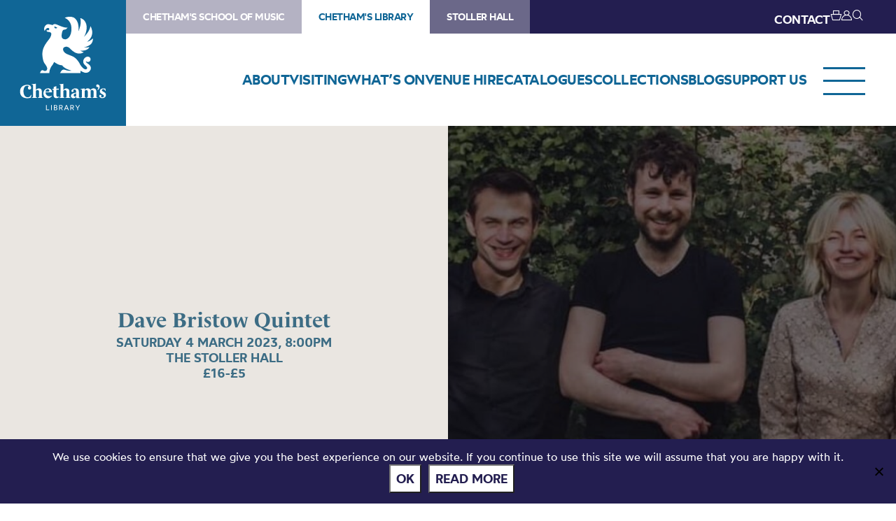

--- FILE ---
content_type: text/css
request_url: https://static.chethams.com/app/themes/chethams-child-library/style.css?ver=a224a06e2
body_size: 20658
content:
/*
 Theme Name:     Chethams Child Library Theme
 Theme URI:      https://oh.digital
 Description:    Chethams Child Library Theme
 Author:         OH Digital
 Author URI:     https://oh.digital
 Template:       chethams-master
 Version:        4.0
*/

/* Theme customization starts here
------------------------------------------------------- */

/* @font-face {
  font-family: 'Vollkorn Chethams';
  font-style: normal;
  font-weight: 400;
  src: url(https://fonts.gstatic.com/s/vollkorn/v6/BCFBp4rt5gxxFrX6F12DKnYhjbSpvc47ee6xR_80Hnw.woff) format('woff');
}
@font-face {
  font-family: 'Vollkorn Chethams';
  font-style: normal;
  font-weight: 700;
  src: url(https://fonts.gstatic.com/s/vollkorn/v6/wMZpbUtcCo9GUabw9JODerrIa-7acMAeDBVuclsi6Gc.woff) format('woff');
}

::-moz-selection 	{ background:#c3af96; color:#2c2c2c; }
::selection 		{ background:#c3af96; color:#2c2c2c; }

h1, 
h2, 
h3, 
h4, 
h5, 
h6 					{ letter-spacing: 2px; text-transform: uppercase; font-weight: 300; }

a					{ text-decoration: none; font-weight: 400; color: #336d85; }
a.block-btn			{ background: #336d85; color: #ffffff; border-left: 10px solid #c3af96; font-size: 15px; text-transform: uppercase; font-family: 'Montserrat', sans-serif; -webkit-font-smoothing: antialiased; }
a.block-btn.small	{ max-width: 238px; }
a.block-btn.large	{ font-size: 20px; }

.mainbody-content h2					{ border-bottom: 2px solid #336d85; color: #336d85; }
span.subtitle-underline					{ border-bottom: 2px solid #336d85; }
.mainbody-copy h3,
.mainbody-copy h4			{ border-bottom: 2px solid #336d85; color: #336d85; }
.mainbody-copy blockquote	{ background: #e9e6e2 url(img/blockquote-left.png) no-repeat 20px 20px; }
.mainbody-copy blockquote p	{ color: #2a2a2a;  }
.mainbody-copy blockquote p:last-child	{ background: url(img/blockquote-right.png) no-repeat bottom right; }

.mainbody-copy .featured-image			{ border-bottom: 2px solid #336d85; }
.mainbody-copy h4.subtitle	{ border-bottom: 1px solid #336d85; }

.wp-caption								{ background: #e1d7ca; }
.wp-caption p.wp-caption-text			{ color: #2a2a2a; }

ol.article-list li h3					{ border-bottom: 2px solid #336d85; }
ol.article-list.event-list li h3		{ padding: 0 0 0 0; }

.header-bar 		{ background: #336d85; }
.header-logo h1 a	{ background: #295d75 url(img/logo-library.svg) no-repeat; background-position: 50% 50%; }
.header-site-nav ul li a { padding: 15px; font-size: 15px; }
.header-site-nav ul li.current_site a	{ color:#c3af96; }
.header-site-nav ul li a:hover			{ color:#c3af96; }
.header-top-right-nav ul li a { font-size: 15px; }
.header-nav ul li.current_page_item > a,
.header-nav ul li.current-menu-item > a,
.header-nav ul li.current_page_ancestor > a,
.header-nav ul li.current-post-ancestor > a	{ color:#c3af96; }
.header-nav > ul > li > a:hover			{ color: #c3af96; }
.header-nav > ul > li.current_page_item > a > span,
.header-nav > ul > li.current-menu-item > a > span,
.header-nav > ul > li.current_page_ancestor > a > span,
.header-nav > ul > li.current-post-ancestor > a > span,
.header-nav > ul > li > a:hover > span	{ border-bottom: 2px solid #c3af96; }
.header-nav ul li:hover ul li a:hover	{ background: #224d61; color: #c3af96; }
.header-nav ul li ul, 
.header-nav ul li:hover ul li ul 		{ background: #295d75; }
.header-nav ul li:hover ul li:hover ul 	{ background: #224d61; }

.header-nav ul li a, 
.header-nav ul li a:visited 			{ font-size: 15px; font-weight: 400; letter-spacing: 0.5px; text-transform: uppercase;}
.header-nav ul li ul li a				{ font-size: 14px; }

.header-top-right-nav ul li a:hover		{ color: #c3af96; }

.header-alert-bar .inner { background: #c3af96; }
.module-header-alert-left { color: #c3af96; }

.header-translations					{ background: #224d61; }

#header-banner-list li.header-banner.generic { background:#143f53; }
#header-banner-list a { color: #ffffff; }
.generic .header-page-title,
.generic #breadcrumbs li a { color: #ffffff; }
.header-page-title a.read-more { clear: both; display: block; float: left; background: #336d85; color: #ffffff; padding: 10px 50px 10px 20px; margin: 30px 0 0 0; font-weight: 400; border-left: 10px solid #c3af96; font-size: 15px; text-transform: uppercase; }

.header-feature-banner-overlay			{ width: 100%; height: 100%; position: absolute; top: 0; left: 0; background: rgba(0, 0, 0, 0.4); }
#header-banner-nav						{ width: 100%; position: absolute; bottom: 30px; left: 30px; z-index: 10; }
#header-banner-nav ul					{ padding: 0; border-top: none; text-align: center; }
#header-banner-nav ul li				{ margin: 0 15px 0 0;}
#header-banner-nav ul li:last-child		{ margin: 0; }
#header-banner-nav ul li a				{ display: block; padding: 0; margin: 0; background: #ffffff; height: 15px; width: 15px; overflow: hidden; text-indent: -2000px; }
#header-banner-nav ul li a.selected		{ background: #c3af96; height: 15px; margin: 0; }

.home .header-page-title { padding: 260px 30px 0 24px; }

.side-nav li a					{ font-weight: 400; letter-spacing: 1px; text-transform: uppercase; font-weight: 400; }
.side-nav > ul					{ background: #e1d7ca; }
.side-nav > ul > li				{ border-bottom: 2px solid #d4c6b5; }
.side-nav > ul > li > a			{ color: #336d85; }
.side-nav > ul > li > ul > li > a		{ color: #336d85; padding:15px 30px 15px 45px; }
.side-nav > ul > li.top-level > a		{ background: #efe4d7; }
.side-nav > ul > li.page_item_has_children,
.side-nav > ul > li.menu-item-has-children { background: #cfc6ba; }
.side-nav > ul > li.page_item_has_children > a,
.side-nav > ul > li.menu-item-has-children > a { background: #e1d7ca; }
.side-nav > ul > li > ul > li.page_item_has_children.current_page_item > ul,
.side-nav > ul > li > ul > li.page_item_has_children.current_page_ancestor > ul,
.side-nav > ul > li > ul > li.menu-item-has-children.current_page_item > ul,
.side-nav > ul > li > ul > li.menu-item-has-children.current_page_ancestor > ul { background: #c0b8ad; }
.side-nav > ul > li > ul > li			{ border-bottom: 2px solid #c2b5a6; }
.side-nav > ul > li > ul > li > ul > li	{ border-bottom: 2px solid #b1a597; }
.side-nav > ul > li > ul > li > ul > li:last-child { border-bottom: none; }
.side-nav > ul > li > a:hover			{ border-left: 10px solid #336d85; padding:15px 25px 15px 30px; }
.side-nav > ul > li.current_page_item > a,
.side-nav > ul > li.current_menu_item > a { border-left: 10px solid #336d85; padding:15px 25px 15px 25px; color: #000000; }
.side-nav > ul > li.true-current-menu-ancestor > a { border-left: 10px solid #336d85; }
.side-nav > ul > li > ul > li > a:hover { border-left: 10px solid #336d85; text-decoration: none; padding:15px 20px 15px 45px; }
.side-nav > ul > li > ul > li.current_page_item > a { border-left: 10px solid #336d85; color: #000000; padding:15px 25px 15px 40px; }
.side-nav > ul > li > ul > li > ul > li > a		{ display: block; padding:15px 30px 15px 60px; color: #336d85; }
.side-nav > ul > li > ul > li > ul > li > a:hover { border-left: 10px solid #336d85; padding:15px 20px 15px 50px; text-decoration: none; }
.side-nav > ul > li > ul > li > ul > li.current_page_item > a { border-left: 10px solid #336d85; color: #000000; padding:15px 30px 15px 55px; }

#side-nav-toggle						{ background: #fcf0e3; }
.mobile-header-nav						{ background: #295d75; }
.mobile-header-nav-list li				{ border-left: 1px solid #224d61; }
.mobile-header-site-list				{ background: #224d61; }

#header-search-wrapper					{ background: #224d61; }

.search-form .search-field				{ background: #e9e6e2; }
.search-form .search-submit				{ background-color: #c3af96; }

#main-footer					{ background: #e9e6e2; }
.footer-bar						{ background: #336d85; color: #ffffff; }
.footer-nav ul li a { font-size: 12px; font-weight: 600; letter-spacing: 1px; text-transform: uppercase; }

.footer-newsletter-signup input.email { background: #ffffff; }
.footer-newsletter-signup .signup-submit { background-color: #c3af96; }

ol.blog-list li							{ border-bottom: 2px solid #f0ebe5; }
.blog-list-thumb				{ background: url(img/blog-thumb.jpg) no-repeat; background-size: cover; }

ol.article-list li						{ border-bottom: 2px solid #f0ebe5; }
ol.article-list.event-list li			{ border-bottom: none; }
ol.article-list li.event				{ background: #f0ebe5; border-bottom: none; }
span.article-type-tag					{ background: #336d85; color: #ffffff; }

.side-search							{ padding: 105px 0 30px 0; }
.side-search h2							{ border-bottom: 2px solid #336d85; color: #336d85; }
.side-search [type="radio"] + span:before { border: 2px solid #f0ebe5; }
.side-search [type="radio"]:checked + span:before { box-shadow: 0 0 0 2px #f0ebe5; }

/*-- PAGINATION LINKS --*/

.pagination-links				{ border-top: 4px solid #c3af96; }
.page-numbers	 				{ width: 50px; line-height: 50px; color: #c3af96; margin: 30px 15px 0 0; padding: 0; }
a.page-numbers					{ background: #ffffff; border: 2px solid #c3af96; }
.page-numbers.current			{ background: #336d85; border: 2px solid #336d85; color: #ffffff; }
.page-numbers.dots,
.page-numbers.prev,
.page-numbers.next				{ width: 50px; }

/*-- EVENTS --*/

.events-booking-info					{ background: #ffefeb; color: #ca9b90; padding: 10px 15px; margin: 0 0 25px 0; }
.events-booking-info p					{ margin: 0 0 0 25px; line-height: 1.4em; text-transform: uppercase; font-size: 13px; letter-spacing: 1px; font-weight: 600; }
#header-banner-area .events-booking-info { position: absolute; width: 100%; bottom: 0; left: 0; margin: 0; background-color:rgba(0,0,0,0.2); color: #fff; text-align: left; }

.event-list-title				{ border-bottom: 2px solid #c3af96; }
ol.event-list li				{ background: #e9e6e2; }
ol.article-list li .event-title-wrapper h3 a { color: #336d85; }

.event-websites li a					{ background: url(img/link.png) no-repeat 30px 50% #e1d7ca; color: #336d85; background-size: 22px 23px; border-bottom: 1px solid #c6b5a0; text-transform: uppercase; font-size: 15px; font-weight: 400; letter-spacing: 1px; }
.event-websites li:last-child			{ border-bottom: none; }
.mainbody-copy ul.event-key-details > li { background: #e1d7ca; color: #336d85; border-bottom: 1px solid #c6b5a0; text-transform: uppercase; font-size: 15px; letter-spacing: 1px; }
.mainbody-copy ul.event-extra-details > li {background: #e9e6e2; color: #2c2c2c; border-bottom: 1px solid #c6b5a0; text-transform: uppercase; font-size: 15px; letter-spacing: 1px; }

.events-search-options					{ background: #e9e6e2; }
.events-search-options .search-form .search-field { background-color: #e9e6e2; }
.eventOptionDropdown { background: url(img/dropdown-arrow.png) top right no-repeat #ffffff; background-size: 52px 52px; }

/*-- SIDEBAR WIDGETS --*/

.widget-inner					{ background: #c3af96; padding: 0; }
.widget-details					{ background: #e1d7ca; padding: 20px; }
.widget-details .more-info		{ color: #336d85; font-size: 15px; }
.widget-whats-on .widget-details time { margin: 0 0 10px 0; font-size: 15px; }
h3.widget-title					{ margin: 0 0 15px 0; color: #336d85; font-size: 15px; font-weight: 400; }
.widget-event-date				{ background: #336d85; font-size: 15px; font-weight: 400; color: #ffffff; text-transform: uppercase; letter-spacing: 1px; }
.widget-link-list ol			{ border-top: 1px solid #336d85; border-bottom: 1px solid #336d85; }
.widget-link-list ol li			{ border-bottom: 1px solid #e1d7ca; }
.widget-link-list ol li a		{ letter-spacing: 1px; text-transform: uppercase; font-weight: 400; font-size: 15px; }
.widget-big-link a.block-btn	{ font-size: 20px; }
.widget-image-text-wrapper		{ padding: 20px; background: #c3af96; color: #ffffff; text-transform: uppercase; letter-spacing: 1px; font-size: 15px; }
.widget-image-caption-wrapper	{ background: #e1d7ca; color: #000000; text-transform: uppercase; }
.widget-popup-image .zoom		{ background-color: #c3af96; }

/*-- BUTTON GRID MODULE --*/

.module-button-grid 			{ background: #e9e6e2; }
.module-button-grid h2			{ color: #336d85; }
.module-button-grid li			{ background: #336d85; }

/*-- ACTION BUTTON MODULE --*/

.module-action-buttons 			{ background: #e9e6e2; }
.module-action-buttons li		{ background: #336d85; }
.module-action-buttons li span.title { background: #c3af96; text-transform: uppercase; font-size: 20px; font-weight: 400; letter-spacing: 1px; }
.module-action-buttons li span.overlay	{ background: #c3af96 !important; }

/* HOMEPAGE MULTI-COLUMN MODULE */

.module-homepage-multicolumn		{ background: #ffffff; padding: 0; }
.module-homepage-multicolumn .inner { padding: 30px 15px; background: #ececec; }
.module-homepage-multicolumn .column-wrapper { background: url(img/home-multicolumn.png) repeat-y 50% 0; background-size: 100% 10px; }
.module-homepage-multicolumn h3.column-title { border-bottom: 2px solid #c3b097; }
/*.module-homepage-multicolumn .tweet:nth-child(2) { display: none; }*/

.home-multi-event					{ border-bottom: 1px solid #c3b097; }
.home-multi-event-date				{ background: #336d85; border-bottom: 10px solid #c3b097; }
.home-multi-event-date time			{ color: #ffffff; text-transform: uppercase; }
.home-multi-event-date time span	{ color: #ffffff; }

.home-multi-blog-item				{ border-bottom: 1px solid #c3b097; }

.module-homepage-multicolumn .tweet	{ border-bottom: 1px solid #c3b097; }
.module-homepage-multicolumn .tweet_text,
.module-homepage-multicolumn .tweet_media { background: #ffffff; }
.module-homepage-multicolumn .tweet_content { padding: 0 0 30px 0; background: url(img/tweet-tail.png) no-repeat 30px bottom; }
.module-homepage-multicolumn a.block-btn.small	{ max-width: 238px; }

/* SHOWCASE PAGE MODULE */

.module-showcase-page .inner 		{ background: #d4d4d4; }
.module-showcase-page h3			{ margin: 0 0 10px 0; }
.module-showcase-page .separator 	{ display: block; max-width: 270px; height: 2px; background: #336d85; margin: 0 0 10px 0; }

/* GENERAL INTRO MODULE */

.general-intro-editors-pick	h3	{ font-family: 'Vollkorn Chethams'; text-transform: none; letter-spacing: 0; max-width: 320px; }

/* TIMELINE MODULE */

.timeline-row					{ padding: 60px 0; }
.timeline-row-side				{ width: 20.51%; float: left; text-align: left; }
.timeline-row-main				{ width: 48.71%; float: left; margin-left: 5.14%; padding: 0; }
.timeline-row-main.with-image	{ margin-left: 25.65%; }
.timeline-row.odd .timeline-row-side { float: right; }
.timeline-row.odd .timeline-row-main { float: right; margin-left: 0; margin-right: 5.14%; }
.timeline-row.odd .timeline-row-main.with-image { margin-left: 0; margin-right: 25.65%; }
.timeline-row					{ width: 100%; }
.timeline-row.no-border			{ border-top: 1px solid #fc7c00; }
.timeline-row-big-image-inline			{ display: block; width: 74.35%; background: #c3af96; float: right;  }
.timeline-row.odd .timeline-row-big-image-inline { float: left; }
.timeline-row-big-image			{ display: none; }
.timeline-row-side-image img	{ display: none; }
.timeline-row-side-addendum		{ width: 20.51%; float: right; display: block; }
.timeline-row-side-addendum img	{ width: 100% !important; height: auto !important; }
.timeline-row-label				{ font-family: 'Vollkorn Chethams'; text-transform: none; font-size: 72px; background: none !important; font-weight: 400; color: #336d85 !important; }
.timeline-row .separator		{ display: block; height: 2px; width: 70px; background: #c3af96; margin: 0 0 20px 0; }
.timeline-row-main.with-image .separator { background: #ffffff; }
.timeline-row-main h2			{ font-family: 'Vollkorn Chethams'; text-transform: none; font-size: 42px; letter-spacing: 0; color: #336d85; border-bottom: 1px solid #c3af96; padding: 0 0 15px 0; }

/* LIVE STREAM PAGES */

.spx-list li.live-featured { background: #d4d4d4; }
.spx-list li.live-featured span.event-date { font-size: 0.9em; text-transform: uppercase; letter-spacing: 1px; }
/*.spx-list li.live-featured .title-wrapper h3 a { background: #963821; color: #ffffff; display: inline-block; padding: 5px 10px; font-weight: 600; }*/
.spx-list li.live-featured a.btn-live { background: #336d85; color: #ffffff; border-left: 5px solid #c3af96; font-size: 0.9em; }
.spx-list li.live-featured a.btn-live:hover { background: #fff; color: #336d85; }

.spx-list li.live-small span.event-date { font-size: 0.7em; font-weight: 400; text-transform: uppercase; letter-spacing: 1px; }
.spx-list li.live-small .title-wrapper h3 { font-size: 1em; }
.spx-list li.live-small .title-wrapper h3 a { font-weight: 400; }
.spx-list li.live-small p.action-btns { font-size: 1em; }
.spx-list li.live-small a.btn-live { background: #ececec; color: #2c2c2c; font-size: 0.9em; }
.spx-list li.live-small a.btn-live:hover { background: #336d85; color: #fff; }

/* --------------------------------------------------- */
/* JR - SPEKTRIX UPDATE START */
/* --------------------------------------------------- */

.header-masthead a:hover { color: #c3af96; }
.header-masthead-site-nav li.current_site a { color:#c3af96; }

.spx-filters { background: #e9e6e2; }
.spxEventOptionDropdown { background: url(img/dropdown-arrow.png) top right no-repeat #ffffff; background-size: 42px 42px; }
.spx-separator { background: #c3af96; }
.spx-event-details { background: #e9e6e2; }
.spx-all-dates-times { background: #e9e6e2; }
.spx-event-details a,
.spx-all-dates-times li a { background: #336d85; }

.spx-search { background: #e9e6e2; }
.spx-search .search-submit { background-color: #c3af96; }

.header-donations-wrapper { background: #1f4759; }

.header-donations-wrapper button:hover,
.header-donations-wrapper button:focus { background: #336d85; }
.header-donations-wrapper button.donate { background: #336d85; color: #fff; }
.header-donations-wrapper button.donate:hover,
.header-donations-wrapper button.donate:focus { background: #c3af96; color: #000; }

.header-donations-wrapper input::-webkit-input-placeholder {
    color: #8fa3ac;
}
.header-donations-wrapper input::-moz-placeholder {
    color: #8fa3ac;
}
.header-donations-wrapper input:-ms-input-placeholder {
    color: #8fa3ac;
}
.header-donations-wrapper input:-moz-placeholder {
    color: #8fa3ac;
}
.header-donations-wrapper input::placeholder { 
    color: #8fa3ac;
}

.spx-signup-form .spx-signup-submit,
.spx-signup-form .spx-signup-next { padding: 10px 15px; margin: 0; width: auto; height: 50px; background: #336d85; color: #ffffff; text-transform: uppercase; font-weight: 400; letter-spacing: 1px; outline: 0; border: none; }
.spx-signup-form .spx-signup-header h3 { font-size: 16px; border-bottom: 1px solid #336d85; color: #336d85; padding: 0 0 10px 0; margin: 0 0 15px 0; }
.spx-signup-form .spx-contact-prefs h3 { font-size: 16px; border-bottom: 1px solid #336d85; color: #336d85; padding: 0 0 10px 0; margin: 15px 0 30px 0; }
.spx-signup-form .spx-tag-groups h3 { font-size: 16px; border-bottom: 1px solid #336d85; color: #336d85; padding: 0 0 10px 0; margin: 15px 0 30px 0; }
.spx-signup-form .spx-tag-groups .chets-mailing-signup-tag-groups h3 { margin: 15px 0 30px -7px; }

.spx-signup-form .spx-signup-back.block-btn { color: #336d85; }

.footer-spx-newsletter .chets-mailing-signup-tag-groups-spinner { background-color: #275163; }
.footer-spx-newsletter .spx-signup-feedback { background-color: #275163; }
.footer-spx-newsletter .spx-signup-form .spx-signup-submit, 
.footer-spx-newsletter .spx-signup-form .spx-signup-next,
.footer-spx-newsletter .spx-signup-form .spx-signup-back { color: #275163; }

.footer-spx-newsletter .spx-signup-form input[type="text"]::-webkit-input-placeholder { /* Chrome/Opera/Safari */
  color: #8aa1aa;
}
.footer-spx-newsletter .spx-signup-form input[type="text"]::-moz-placeholder { /* Firefox 19+ */
  color: #8aa1aa;
}
.footer-spx-newsletter .spx-signup-form input[type="text"]:-ms-input-placeholder { /* IE 10+ */
  color: #8aa1aa;
}
.footer-spx-newsletter .spx-signup-form input[type="text"]:-moz-placeholder { /* Firefox 18- */
  color: #8aa1aa;
}

@media screen and (max-width:1170px) {
  .spx-signup-form .spx-signup-header h3 { font-size: 14px; letter-spacing: 1px; }
  .spx-signup-form .spx-contact-prefs h3 { font-size: 14px; letter-spacing: 1px; }
  .spx-signup-form .spx-tag-groups h3 { font-size: 14px; letter-spacing: 1px; }
}

/* --------------------------------------------------- */
/* JR - SPEKTRIX UPDATE END */
/* --------------------------------------------------- */



@media screen and (max-width:1170px) {
	
	.header-site-nav ul li a { font-size: 13px; padding: 15px 5px 15px 15px; }
	.header-top-right-nav ul li a,
	.header-top-right-nav ul li { font-size: 13px !important; }
	
	.header-right-nav ul li a,
	.header-nav ul li,
	.header-nav ul li a						{ font-size: 12px !important; }
}

@media screen and (max-width:1170px) and (min-width:769px)  {
	.header-logo h1 a	{ background-size: 80px 80px; }
}

@media screen and (max-width:700px) {
	#main-footer { background: #336d85; }
	
	.mainbody-copy { background: none; padding-left: 0; }
	
	.post-type-archive-spl_events ol.event-list li { background: #e9e6e2 !important; }
} */

--- FILE ---
content_type: text/css
request_url: https://static.chethams.com/app/themes/chethams-master/css/main.css?ver=a224a06e2
body_size: 55786
content:
@font-face{font-display:block;font-family:icomoon;font-style:normal;font-weight:400;src:url(../fonts/icomoon/icomoon.eot?kde0e3);src:url(../fonts/icomoon/icomoon.eot?kde0e3#iefix) format("embedded-opentype"),url(../fonts/icomoon/icomoon.ttf?kde0e3) format("truetype"),url(../fonts/icomoon/icomoon.woff?kde0e3) format("woff"),url(../fonts/icomoon/icomoon.svg?kde0e3#icomoon) format("svg")}[class*=" icon-"],[class^=icon-]{speak:never;-webkit-font-smoothing:antialiased;-moz-osx-font-smoothing:grayscale;font-family:icomoon!important;font-style:normal;font-variant:normal;font-weight:400;line-height:1;text-transform:none}.icon-chevron-left:before{content:"\e900"}.icon-chevron-right:before{content:"\e901"}.icon-account:before{content:"\e902"}.icon-basket:before{content:"\e903"}.icon-search:before{content:"\e904"}@font-face{font-family:Wotford;font-style:"italic";font-weight:300;src:url(../fonts/wotfard/wotfard-lightitalic-webfont.woff2) format("woff2"),url(../fonts/wotfard/wotfard-lightitalic-webfont.ttf) format("truetype"),url(../fonts/wotfard/wotfard-lightitalic-webfont.eot?#iefix) format("embedded-opentype")}@font-face{font-family:Wotford;font-style:"normal";font-weight:300;src:url(../fonts/wotfard/wotfard-light-webfont.woff2) format("woff2"),url(../fonts/wotfard/wotfard-light-webfont.ttf) format("truetype"),url(../fonts/wotfard/wotfard-light-webfont.eot?#iefix) format("embedded-opentype")}@font-face{font-family:Wotford;font-style:"italic";font-weight:400;src:url(../fonts/wotfard/wotfard-regularitalic-webfont.woff2) format("woff2"),url(../fonts/wotfard/wotfard-regularitalic-webfont.ttf) format("truetype"),url(../fonts/wotfard/wotfard-regularitalic-webfont.eot?#iefix) format("embedded-opentype")}@font-face{font-family:Wotford;font-style:"normal";font-weight:400;src:url(../fonts/wotfard/wotfard-regular-webfont.woff2) format("woff2"),url(../fonts/wotfard/wotfard-regular-webfont.ttf) format("truetype"),url(../fonts/wotfard/wotfard-regular-webfont.eot?#iefix) format("embedded-opentype")}@font-face{font-family:Wotford;font-style:"normal";font-weight:500;src:url(../fonts/wotfard/wotfard-medium-webfont.woff2) format("woff2"),url(../fonts/wotfard/wotfard-medium-webfont.ttf) format("truetype"),url(../fonts/wotfard/wotfard-medium-webfont.eot?#iefix) format("embedded-opentype")}@font-face{font-family:Wotford;font-style:"normal";font-weight:600;src:url(../fonts/wotfard/wotfard-semibold-webfont.woff2) format("woff2"),url(../fonts/wotfard/wotfard-semibold-webfont.ttf) format("truetype"),url(../fonts/wotfard/wotfard-semibold-webfont.eot?#iefix) format("embedded-opentype")}.carousel.no_image{min-height:20px}.carousel.no_image .header-page-title{display:none}.carousel .header-banner .header-page-title.inner{align-items:center;display:flex;flex-flow:column wrap;max-width:unset;padding:45px 90px 10px;text-align:center;top:190px;width:100%}.carousel .header-banner .header-page-title.inner a:hover{color:#fff;-webkit-text-decoration:underline 2px;text-decoration:underline 2px}.carousel .header-banner .header-page-title.inner .desc{display:flex;flex-direction:column;min-height:155px}@media (min-width:768px){.carousel .header-banner .header-page-title.inner .desc{min-height:278px}}.carousel .header-banner .header-page-title.inner h1{background:none;box-shadow:none;color:#fff;font-family:var(--font-serif);font-size:20px!important;margin-bottom:20px}@media (min-width:360px){.carousel .header-banner .header-page-title.inner h1{font-size:36px!important}}@media (min-width:768px){.carousel .header-banner .header-page-title.inner h1{font-size:72px!important}}.carousel .header-banner .header-page-title.inner h1.small{font-size:16px!important;width:100%}@media (min-width:768px){.carousel .header-banner .header-page-title.inner h1.small{font-size:22px!important}}.carousel #header-banner-list{display:flex}.carousel #header-banner-list>li{height:800px;width:100%}.carousel .header-feature-banner-img{height:550px}@media (min-width:768px){.carousel .header-feature-banner-img{height:800px}}.carousel .header-feature-banner-img.dark:before{background:#315491;content:"";height:100%;opacity:.3;position:absolute;width:100%}.carousel #main-header{height:530px}#header-banner-nav{bottom:145px;left:-7px;position:absolute;top:408px;width:100%;z-index:10}@media (min-width:768px){#header-banner-nav{left:-40px;top:477px}}#header-banner-nav ul{border-top:none;display:flex;height:27px;justify-content:center;padding:0;text-align:center}@media (min-width:768px){#header-banner-nav ul{height:30px;justify-content:flex-end;margin-left:60%;width:40%}}#header-banner-nav ul li{display:block;float:right;height:49px;margin:0 18px 0 0;width:16px;width:0}@media (min-width:768px){#header-banner-nav ul li{height:80px;margin:0 30px 0 0}}#header-banner-nav ul li a{background:none;border:2px solid #fff;border-radius:50%;bottom:0;display:block;font-size:0;height:11px;position:absolute;width:11px}@media (min-width:768px){#header-banner-nav ul li a{height:16px;width:16px}}#header-banner-nav ul li a.selected{background:#fff}@media (min-width:990px){.header-banner video{width:100%}}.header-cta-wrap{display:flex;flex-flow:row wrap}.header-cta-wrap .header-cta{color:#fff;font-size:14px;font-weight:500;height:auto;line-height:1.2;min-height:60px;padding:20px;position:relative;text-align:center;text-transform:uppercase;transition:all .33s;width:100%}.header-cta-wrap .header-cta.fwidth{width:100%}@media (min-width:601px){.header-cta-wrap .header-cta{font-size:18px;min-height:70px}}@media (min-width:991px){.header-cta-wrap .header-cta{font-size:22px;font-weight:700;min-height:95px;padding:35px 100px;width:50%}}.header-cta-wrap .header-cta .icon:before{font-size:20px;position:absolute;right:20px;transition:.3s}@media (min-width:601px){.header-cta-wrap .header-cta .icon:before{font-size:28px;right:80px;top:37%}}.header-cta-wrap .header-cta:hover .icon:before{right:60px}.header-cta-wrap .header-cta:hover{text-decoration:none}#main-header.hidden{height:135px}.module-button-grid{clear:both;padding:60px 0}.module-button-grid h2{color:#fc7c00}.module-button-grid li{background:#c54506;float:left;overflow:hidden}.module-button-grid li a{display:block;height:100%;width:100%}.module-button-grid li a span.title{background-color:rgba(35,30,80,.67);transition:all .33s}.module-button-grid li a:hover span.title{background-color:var(--color-dark);text-decoration:none!important}.module-button-grid li span.title{background:var(--color-dark);bottom:0;color:#fff;display:block;font-size:22px;font-weight:700;left:0;line-height:28px;margin:0;padding:1.5rem;position:absolute;text-align:center;text-transform:uppercase;width:100%}.module-button-grid li span.overlay{aspect-ratio:16/9;display:block;left:0;mix-blend-mode:multiply;position:absolute;top:0;width:100%}.module-button-grid li span.bg-img{background-position:50% 50%!important;background-size:cover!important;display:block;height:100%;width:100%}.module-button-grid li.button1 span.overlay{background:url(img/button-overlay-1.png) no-repeat}.module-button-grid li.button2 span.overlay{background:url(img/button-overlay-2.png) no-repeat}.module-button-grid li.button3 span.overlay{background:url(img/button-overlay-3.png) no-repeat}.module-button-grid li.button4 span.overlay{background:url(img/button-overlay-4.png) no-repeat}.module-button-grid li.button5 span.overlay{background:url(img/button-overlay-5.png) no-repeat}.module-button-grid li.button6 span.overlay{background:url(img/button-overlay-6.png) no-repeat}.module-button-grid li.button7 span.overlay{background:url(img/button-overlay-7.png) no-repeat}.module-button-grid li.button8 span.overlay{background:url(img/button-overlay-8.png) no-repeat}.module-button-grid.homepage .grid{gap:1.5rem}.module-button-grid.homepage .grid li{aspect-ratio:16/9}@media (min-width:1170px){.module-button-grid.homepage .grid li{aspect-ratio:16/9}}.grid{display:grid;gap:2rem}@media (min-width:768px){.grid.grid2{grid-template-columns:repeat(2,1fr)}.grid.grid3{grid-template-columns:repeat(3,1fr)}.grid.grid4{grid-template-columns:repeat(4,1fr)}}.grid li{float:none}.grid li>a{aspect-ratio:16/9;width:100%}body.no-multiply .module-button-grid li span.overlay{-ms-filter:"progid:DXImageTransform.Microsoft.Alpha(Opacity=50)";filter:alpha(opacity=50);mix-blend-mode:normal;opacity:.5}.module-button-grid li a:hover span.title{text-decoration:underline}.event-content{margin-bottom:100px;width:100%}.event-content h4{font-weight:600;text-transform:uppercase}.event-content .read-more{text-decoration:underline}.event-content .read-more:hover{text-decoration:none}.event-content .desktop-tray-header,.event-content .info-tray{display:none}.event-content .mobile-tray-header:hover{text-decoration:none}.event-content .mobile-tray-header .opener{position:absolute;right:5px;top:35px;transform:rotate(90deg)}.event-content .mobile-tray-header .opener:before{font-size:30px;transition:all .2s}.event-content .mobile-tray-header.expanded .opener{transform:rotate(0deg)}.event-content .show-on-mobile{border-top:20px;padding-top:20px}.event-content .main-info-tray{display:none}@media (min-width:768px){.event-content{width:441px}.event-content .mobile-tray-header{display:none}.event-content .desktop-tray-header{display:block}.event-content .main-info-tray{display:block;line-height:30px}.event-content .info-tray{display:block}.event-content .spacedout p{color:unset;line-height:46px}}.event-content .main-info,.event-content .title{font-family:Montserrat,sans-serif;font-size:22px;text-transform:uppercase}.event-content .main-info.title,.event-content .title.title{display:block}.event-content .main-info{margin-bottom:30px}.event-content .title{font-weight:700;padding-top:40px}.event-content h4{margin:0 0 16px;padding-top:36px}.spektrix-donation label{align-items:center;color:#1e1c1c;display:flex}.spektrix-donation label strong{padding-right:10px}.spektrix-donation input[type=number]{background:#eae6e1;border:none;border-radius:0;flex-grow:1;padding:10px 20px}.spektrix-donation button{border:none;font-size:16px;margin-bottom:12px}.spektrix-donation button:hover{text-decoration:underline}.spektrix-donation .amount{margin:33px 0 17px}.event-extra-details{margin-top:94px}#second-header.event{margin-bottom:67px}#second-header.event #header-banner-area{display:flex;flex-direction:column-reverse;height:600px}#second-header.event #header-banner-area .header-feature-banner-img{height:350px}@media (min-width:768px){#second-header.event #header-banner-area .header-feature-banner-img{height:620px}#second-header.event #header-banner-area{flex-direction:row;height:620px}}#second-header.event #header-banner-area>div{font-family:Montserrat,sans-serif;height:340px;overflow:hidden;text-align:center;width:100%}@media (min-width:768px){#second-header.event #header-banner-area>div{height:unset;width:50%}}#second-header.event #header-banner-area .event-info{padding:50px 5% 15px}#second-header.event #header-banner-area .event-info>div{height:-moz-fit-content;height:fit-content}#second-header.event #header-banner-area .event-info .title{font-size:20px;font-weight:500;line-height:27px;margin-bottom:19px}@media (min-width:768px){#second-header.event #header-banner-area .event-info .title{font-size:30px;line-height:43px;margin-bottom:40px}}@media (min-width:1900px){#second-header.event #header-banner-area .event-info .title{font-size:48px;line-height:52px;margin-bottom:50px}}#second-header.event #header-banner-area .event-info .dates{font-size:13px;font-weight:400;line-height:15px}@media (min-width:768px){#second-header.event #header-banner-area .event-info .dates{font-size:22px;line-height:32px}}#second-header.event #header-banner-area .background-image video{height:620px}.dates-section{display:inline-block;padding-bottom:60px;padding-top:50px;width:100%}.dates-section .dates-wrapper h2.spx-all-dates-times-header{font-size:24px;font-weight:700;margin-bottom:32px;text-align:center}.dates-section .dates-wrapper .spx-all-dates-times{padding-top:23px}.dates-section .dates-wrapper .spx-all-dates-times li{padding:11px 5px 11px 10px}.dates-section .dates-wrapper .spx-all-dates-times li:not(:last-child){border-bottom:2px solid #fff}.dates-section .dates-wrapper .spx-all-dates-times li span{font-size:16px}.dates-section .dates-wrapper .spx-all-dates-times li a{font-size:16px;font-weight:700}.more-events-wrap{margin-top:30px}@media (min-width:768px){.collapsable-layout .title:hover{text-decoration:none}}@media (max-width:768px){.collapsable-layout{display:flex;flex-direction:column;margin:0;padding:0!important;width:100%}.collapsable-layout .left{order:2;padding:0 23px;width:100%}.collapsable-layout .right{margin-bottom:33px;order:1;width:100%}.collapsable-layout .side-section .title{background-color:var(--color-primary);color:#fff;cursor:pointer;font-size:14px;margin-bottom:0;padding:20px;position:relative}.collapsable-layout .side-section .title:after{content:"\e901";display:inline-block;font-family:icomoon!important;font-size:20px;position:absolute;right:24px;transform:rotate(270deg);transition:all .2s}.collapsable-layout .side-section:nth-child(2) .title{background-color:var(--color-accent1)}.collapsable-layout .side-section.show .hideable-content{max-height:600px;opacity:1}.collapsable-layout .side-section.show .title:after{transform:rotate(90deg)}.collapsable-layout .hideable-content{max-height:0;opacity:0;overflow:hidden;padding:0 23px;transition:all .5s}.page-template-template-support-us #mainbody{padding:0}}.body-container{padding:12px 0 0}@media (min-width:768px){.body-container{padding:73px 0 0}.body-container .mainbody-copy p:first-child{font-size:22px;line-height:30px;margin-bottom:45px}}.inner-large{margin:0 30px;max-width:1856px}.show-on-desktop{display:none}@media (min-width:768px){.show-on-desktop{display:block}}.show-on-mobile{display:block}@media (min-width:768px){.show-on-mobile{display:none}}.video-section{display:flex;flex-direction:column;height:400px;margin-bottom:0;margin-top:0;width:100%}@media (min-width:768px){.video-section{flex-direction:row;height:500px}}.video-section .video-panel{height:200px}@media (min-width:768px){.video-section .video-panel{height:unset}}.video-section .video-panel img{height:100%;-o-object-fit:cover;object-fit:cover;width:100%}.video-section .video-panel:before{content:"";height:23px;left:17px;position:absolute;top:14px;width:23px;z-index:2}@media (min-width:768px){.video-section .video-panel:before{height:46px;left:34px;top:26px;width:46px}}.video-section .video-panel:after{content:"";height:50px;left:0;position:absolute;top:0;width:50px}@media (min-width:768px){.video-section .video-panel:after{height:100px;width:100px}}.video-section .description-panel{height:200px;padding:25px 4% 20px;text-transform:uppercase}@media (min-width:768px){.video-section .description-panel{height:unset;padding:110px 4% 60px}}.video-section .description-panel .desc-wrap{min-height:118px}@media (min-width:768px){.video-section .description-panel .desc-wrap{min-height:310px}}.video-section .description-panel .title{font-size:20px;line-height:35px;margin-bottom:22px}@media (min-width:768px){.video-section .description-panel .title{font-size:42px;line-height:42px;margin-bottom:35px}}.video-section .description-panel .subtitle{font-size:16px;line-height:20px}.video-section a,.video-section>div{text-align:center}@media (min-width:768px){.video-section a,.video-section>div{width:50%}}.video-section .watch-button{font-size:11px;padding:10px 66px 7px 34px;position:relative}.video-section .watch-button:before{content:"";height:4px;position:absolute;right:6px;top:7px;width:8px;z-index:2}.video-section .watch-button:after{content:"";height:30px;position:absolute;right:0;top:0;width:31px}@media (min-width:768px){.video-section .watch-button{font-size:16px;padding:10px 94px 10px 50px}.video-section .watch-button:before{height:16px;right:8px;top:11px;width:16px}.video-section .watch-button:after{height:41px;width:41px}.cta-section{margin-bottom:100px}}.cta-section .cta-wrapper{display:flex;flex-flow:row wrap;justify-content:center}.cta-section .cta-wrapper .cta-tile{border-bottom:2px solid #fff;margin-top:50px;min-height:240px;padding:0 70px 34px;text-align:center;width:100%}@media (min-width:1170px){.cta-section .cta-wrapper .cta-tile{width:50%}}.cta-section .cta-wrapper .cta-tile.fwidth{width:100%}.cta-section .cta-wrapper .cta-tile:last-child{margin-bottom:50px}.cta-section .cta-wrapper .cta-tile .btn{margin-bottom:0}.cta-section .cta-wrapper .cta-tile .desc-wrap{min-height:140px}.cta-section .cta-wrapper .cta-tile .desc-wrap .title{font-size:22px;font-weight:700;margin-bottom:22px;text-transform:uppercase}.cta-section .cta-wrapper .cta-tile .desc-wrap .subtitle{font-size:16px}.carousel{min-height:486px;overflow:hidden}@media (min-width:768px){.carousel{min-height:600px}}.carousel .header-feature-banner video{height:500px;left:-50%;position:relative}@media (min-width:450px){.carousel .header-feature-banner video{height:600px;left:-10%}}@media (min-width:768px){.carousel .header-feature-banner video{height:unset;left:unset;position:static}}.header-bar{background:#fff;display:flex;flex-direction:row;width:100%}.header-bar h1,.header-bar h1 a{display:block;height:60px;margin:0;width:60px}.header-bar h1 a{background-image:url(../img/logo_school_2024.svg);overflow:hidden;text-indent:-2000px}@media (min-width:768px){.header-bar h1,.header-bar h1 a{height:80px;width:80px}}@media (min-width:1170px){.header-bar h1,.header-bar h1 a{height:180px;width:180px}}.header-bar .header-menus{display:flex;flex-direction:column;flex-grow:1}.header-bar .header-nav{display:none;flex-grow:1;justify-content:flex-end;margin-right:30px;padding-bottom:2px;padding-top:10px}@media (min-width:1170px){.header-bar .header-nav{display:flex;margin-right:128px}}.header-bar .header-nav ul li{line-height:.5em}@media (min-width:1400px){.header-bar .header-nav ul li{padding-left:15px}}.header-bar .header-nav ul li.current-menu-item>a>span,.header-bar .header-nav ul li.current-post-ancestor>a>span,.header-bar .header-nav ul li.current_page_ancestor>a>span{border-color:var(--color-primary)!important}.header-bar .header-nav ul li a{font-weight:700}@media (min-width:1400px){.header-bar .header-nav ul li a{font-size:22px}}.header-bar .header-nav ul li a:hover span{border-color:var(--color-primary)}.header-bar .header-nav ul li a span{color:var(--color-primary);font-size:20px;height:17px;text-transform:uppercase}.header-bar .header-masthead{background-color:var(--color-dark);display:flex;flex-flow:column-reverse;padding:0;width:100%}@media (min-width:1170px){.header-bar .header-masthead{display:block}}.header-bar .header-masthead-links{font-size:13px;height:60px;margin:0 auto;padding:18px 13px}@media (min-width:768px){.header-bar .header-masthead-links{height:80px;padding:23px 13px}}@media (min-width:1170px){.header-bar .header-masthead-links{font-size:17px;height:unset;margin:unset;padding:9px 48px 8px 0}}.header-bar .header-masthead-links ul{display:flex;gap:1rem}.header-bar .header-masthead-links ul li{vertical-align:text-bottom}.header-bar .header-masthead-links ul li.hide{display:none}@media (min-width:768px){.header-bar .header-masthead-links ul li.hide{display:unset;padding-top:6px}}@media (min-width:1400px){.header-bar .header-masthead-links ul li.hide{padding-top:8px}}@media (min-width:1500px){.header-bar .header-masthead-links ul li.hide{padding-top:4px}}.header-bar .header-masthead-links ul li a{font-size:13px;font-weight:700}@media (min-width:768px){.header-bar .header-masthead-links ul li a{font-size:17px}}.header-bar .header-masthead-links ul li a .icon:before{font-size:17px;position:relative;top:3px}@media (min-width:768px){.header-bar .header-masthead-links ul li a .icon:before{font-size:21px;top:5px}}@media (min-width:1170px){.header-bar .header-masthead-links ul li a .icon:before{font-size:15px;top:0}}@media (min-width:1400px){.header-bar .header-masthead-links ul li a .icon:before{font-size:26px;top:1px}}.header-bar .header-masthead-site-nav{background-color:#fff;display:none}@media (min-width:1170px){.header-bar .header-masthead-site-nav{display:block}}.header-bar .header-masthead-site-nav ul li{font-size:14px;position:relative}.header-bar .header-masthead-site-nav ul li a{color:#000;font-weight:700;@apply font-sans}.header-bar .header-masthead-site-nav ul li a:hover{text-decoration:underline}.header-bar .header-masthead-site-nav ul li:nth-child(2),.header-bar .header-masthead-site-nav ul li:nth-child(3){background-color:rgba(35,30,80,.34)}.header-bar .header-masthead-site-nav ul li:nth-child(2) a,.header-bar .header-masthead-site-nav ul li:nth-child(3) a{color:#fff}.header-bar .header-masthead-site-nav ul li:nth-child(3){background-color:rgba(35,30,80,.67)}@media (min-width:1300px){.header-bar .header-masthead-site-nav ul li{font-size:16px}}.header-bar .header-masthead-site-nav ul li.current_site a{color:var(--color-primary)}#menu-nested-pages{align-items:center;display:flex;flex-flow:row wrap;gap:0 15px;margin-left:15px;max-height:128px}@media (min-width:1400px){#menu-nested-pages{padding-top:10px}}.menu-wrapper{margin-right:20px;width:100%}#mobile-bottom-menu{margin-top:50px;text-align:center}#mobile-bottom-menu a{font-size:14px}@media (min-width:768px){#mobile-bottom-menu{margin-left:30px;padding-right:30px}#mobile-bottom-menu .heading{display:none}}@media (min-width:1170px){#mobile-bottom-menu{display:none}}#mobile-bottom-menu .menu-item{border-bottom:none;margin-left:0}#mobile-bottom-menu .menu-item:first-child{margin-bottom:20px;margin-left:20px;margin-right:20px;padding-bottom:2px;padding-top:2px}#mobile-bottom-menu .menu-item.current_site{display:none}#mobile-bottom-menu .menu-item:not(.heading) a{color:#fff;font-weight:500;position:relative;text-transform:uppercase;z-index:2}#mobile-bottom-menu .menu-item:not(.heading):nth-child(3),#mobile-bottom-menu .menu-item:not(.heading):nth-child(4){position:relative}#mobile-bottom-menu .menu-item:not(.heading):nth-child(3):after,#mobile-bottom-menu .menu-item:not(.heading):nth-child(4):after{background-color:var(--color-dark);bottom:0;content:"";display:block;left:0;position:absolute;right:0;top:0}#mobile-bottom-menu .menu-item:not(.heading):nth-child(3):nth-child(3):after,#mobile-bottom-menu .menu-item:not(.heading):nth-child(4):nth-child(3):after{opacity:.34}#mobile-bottom-menu .menu-item:not(.heading):nth-child(3):nth-child(4):after,#mobile-bottom-menu .menu-item:not(.heading):nth-child(4):nth-child(4):after{opacity:.67}.expanded-menu{padding-top:20px;z-index:50}@media (min-width:768px){.expanded-menu{margin-right:30px}}.expanded-menu .opener{position:absolute;right:9px;width:50px}.expanded-menu .opener:before{content:"\e900";float:right;font-family:icomoon;font-size:22px;transform:rotate(90deg);transition:all .2s}.expanded-menu .opener.expanded:before{transform:rotate(-90deg)}.expanded-menu .menu{display:flex;flex-flow:row wrap;width:100%}.expanded-menu .menu ul li{margin-bottom:10px}.expanded-menu .menu#menu-nested-pages-expanded{padding-right:20px}@media (min-width:768px){.expanded-menu .menu#menu-nested-pages-expanded{margin-right:35px}}.expanded-menu .menu>.menu-item{border-bottom:2px solid var(--color-primary);margin-left:20px;padding:17px 0 15px 4px;width:100%}@media (min-width:768px){.expanded-menu .menu>.menu-item{margin-right:30px}}.expanded-menu .menu .sub-menu{display:none;margin-bottom:6px;margin-top:6px}@media (min-width:768px){.expanded-menu{padding-top:60px}.expanded-menu .opener:before{content:unset}.expanded-menu .menu{width:100%}.expanded-menu .menu>.heading{border-bottom:none;padding:34px 0 0 30px;width:21%}.expanded-menu .menu>.heading.border-bottom:after{content:"";position:absolute;width:90%}.expanded-menu .menu>.heading:not(.menu-item-has-children).border-bottom:after{bottom:-11px;left:30px}.expanded-menu .menu>.heading.hide{display:none}.expanded-menu .menu .sub-menu{display:block;margin-bottom:20px;margin-top:20px}}.menu-opener.desktop{background:unset;display:none;position:absolute;right:-26px;top:0}@media (min-width:1170px){.menu-opener.desktop{display:block;height:40px;margin:36px 70px;top:60px;width:60px}}@media (min-width:1400px){.menu-opener.desktop{top:67px}}@media (min-width:1500px){.menu-opener.desktop{top:60px}}.menu-opener.desktop.expanded{border-bottom:none;border-top:none}.menu-opener.desktop.expanded li{margin-bottom:7px}.menu-opener.desktop.expanded:before{content:""}.menu-opener.desktop.expanded:after{left:12px;top:10px;transform:rotate(-45deg)}.menu-opener.desktop:before{content:unset;height:100%;left:-12px;position:absolute;top:10px;transform:rotate(45deg);width:100%}.menu-opener.desktop:after{content:"";height:100%;position:absolute;top:8px;width:100%}@media (min-width:1171px){.menu-opener.desktop:after{top:15px}}.menu-opener.mobile{height:20px;margin:20px;width:20px}@media (min-width:768px){.menu-opener.mobile{height:30px;margin:25px;width:30px}}@media (min-width:1170px){.menu-opener.mobile{display:none}}.menu-opener.mobile.expanded{border-bottom:none;border-top:none;position:relative}.menu-opener.mobile.expanded li{margin-bottom:7px}.menu-opener.mobile.expanded:before{content:""}.menu-opener.mobile.expanded:after{left:7px;top:7px;transform:rotate(-45deg)}@media (min-width:768px){.menu-opener.mobile.expanded:after{left:10px;top:10px}}.menu-opener.mobile:before{content:unset;height:20px;left:-25px;margin:20px;position:absolute;top:-13px;transform:rotate(45deg);width:20px}@media (min-width:768px){.menu-opener.mobile:before{height:30px;left:-28px;top:-10px;width:30px}}.menu-opener.mobile:after{content:"";height:20px;position:absolute;top:28px;width:20px}@media (min-width:768px){.menu-opener.mobile:after{height:30px;top:38px;width:30px}}.screen-reader{clip:rect(1px 1px 1px 1px);clip:rect(1px,1px,1px,1px);clip-path:polygon(0 0,0 0,0 0);-webkit-clip-path:polygon(0 0,0 0,0 0);height:1px;overflow:hidden!important;position:absolute;width:1px}#cookie-notice .cn-button,#main-footer .footer-bar .footer-nav a,#main-footer .footer-bar .spx-signup-form .spx-signup-header h3,#main-footer .footer-bar .spx-signup-form .spx-signup-next,#main-footer .footer-spx-newsletter .spx-signup-form .spx-signup-header h3,#main-footer .footer-spx-newsletter .spx-signup-form .spx-signup-next,.blog-list-header,.carousel .header-banner .header-page-title.inner h1.small,.chets-events>h2,.column-subheader,.comment-form input[type=submit],.contact-form input[type=submit],.email-popup-con .spx-signup-form .spx-signup-next,.email-popup-con .spx-signup-form .spx-signup-submit,.event-content .title,.event-content a,.expanded-menu .menu>.menu-item.heading>a,.find-out-more,.home-multicolumn-footer .block-btn,.mainbody-content h2,.mainbody-copy h3,.mainbody-copy h4,.module-showcase-page .inner>div .block-btn,.module-showcase-page .inner>div h3,.more-events>h2,.side-nav h4,.side-section .title,.side-widgets .widget-big-link a.block-btn,.side-widgets h3.widget-title,.spx-signup-form .spx-signup-header h3,.widget-link-list h4,a.block-btn{font-family:var(--font-sans);font-size:var(--size-md);font-weight:700;line-height:1.2;text-transform:uppercase}.mainbody-content h4.subtitle,.subheader-small,.widget-inner .widget-image-text-wrapper{font-family:var(--font-sans);font-size:var(--size-base);font-weight:700;line-height:1.2;text-transform:uppercase}.event-content .main-info,.module-showcase-page .inner>div p{font-family:var(--font-sans);font-size:1rem;line-height:1.2}#cookie-notice .cn-button,#main-footer .footer-bar .spx-signup-form .spx-signup-next,#main-footer .footer-spx-newsletter .spx-signup-form .spx-signup-next,.action-buttons>li .ab-link,.action-buttons>li .ab-title:after,.btn,.comment-form input[type=submit],.contact-form input[type=submit],.email-popup-con .spx-signup-form .spx-signup-next,.email-popup-con .spx-signup-form .spx-signup-submit,.event-content a,.find-out-more,.home-multicolumn-footer .block-btn,.module-showcase-page .inner>div .block-btn,.pagination-links a.page-numbers,.side-widgets .widget-big-link a.block-btn,.widget-inner .widget-image-text-wrapper,.widget-popup-image>a .widget-image-caption-wrapper,a.block-btn{transition:all .33s}:root{--color-primary:#c33c00;--color-dark:#231e50;--color-accent1:#ff7d00;--color-accent2:#ffb455;--color-accent3:#ffe1af;--font-sans:"Wotford",sans-serif;--font-serif:"le-monde-livre-std",serif;--size-base:1rem;--size-md:1.125rem;--size-lg:1.25rem;--size-xl:1.5rem}.font-mont,.header-nav,body{font-family:var(--font-sans)}.inner{margin:0 auto;max-width:1200px;padding:0 1rem}#header-bar-wrapper .inner{max-width:100%;padding-left:0;padding-right:0}.menu-opener,.menu-opener:after,.menu-opener:before{border-top:3px solid var(--color-primary)}.menu-opener{border-bottom:3px solid var(--color-primary)}.module-general-intro{margin:0;padding:3rem 0}.module-general-intro .inner{margin-bottom:0!important}.module-showcase-page{margin:3rem 0}.module-showcase-page .inner{margin-bottom:0!important}.module-showcase-page+.module-showcase-page{margin-top:-1rem}.module-showcase-page .inner>div .content-block{padding:2rem}@media (min-width:768px){.module-showcase-page .inner>div .content-block.right{padding-left:0}}.header-cta-wrap .header-cta{color:var(--color-dark)!important;font-family:var(--font-sans)}.header-cta-wrap .header-cta:hover{background-color:var(--color-dark)!important;color:#fff!important}.header-cta-wrap .header-cta:nth-child(4n+1),.header-cta-wrap .header-cta:nth-child(4n+3){background-color:var(--color-accent3)}.header-cta-wrap .header-cta:nth-child(4n+2),.header-cta-wrap .header-cta:nth-child(4n+4){background-color:var(--color-accent2)}@media (min-width:1170px){.header-cta-wrap .header-cta:nth-child(4n+1),.header-cta-wrap .header-cta:nth-child(4n+4){background-color:var(--color-accent3)}.header-cta-wrap .header-cta:nth-child(4n+2),.header-cta-wrap .header-cta:nth-child(4n+3){background-color:var(--color-accent2)}}.header-masthead-right{background-color:var(--color-accent3);display:flex;float:right;justify-content:center}@media (min-width:1170px){.header-masthead-right{align-items:center;background-color:transparent;gap:1rem;justify-content:flex-end}}.header-masthead-right .header-masthead-lang{display:none}@media (min-width:1170px){.header-masthead-right .header-masthead-lang{display:block}}.header-masthead-links a,.header-masthead-right .header-masthead-lang a:hover{color:var(--color-dark)}@media (min-width:1170px){.header-masthead-links a{color:#fff}}.header-masthead-site-nav .site_link{align-items:center;display:inline-flex;justify-content:center;line-height:1rem;margin:0;padding:1rem 1.5rem}.header-masthead-site-nav .site_link a{text-transform:uppercase}.header-bar .header-masthead-links{margin-left:0;margin-right:0}.expanded-menu .menu>.menu-item.heading>a,.expanded-menu .sub-menu a{color:var(--color-primary);font-family:var(--font-sans)}.module-homepage-multicolumn{background-color:var(--color-dark);color:#fff;float:none;margin-bottom:0;margin-top:0;padding:2rem 0}@media (min-width:768px){.module-homepage-multicolumn{padding:4rem 0}}.module-homepage-multicolumn .inner{margin-bottom:0!important}.module-homepage-multicolumn .mh-grid{display:grid;gap:2rem}@media (min-width:768px){.module-homepage-multicolumn .mh-grid{grid-template-columns:1fr 1fr}}.side-section .title{color:var(--color-dark);padding-top:0}.side-widgets{display:flex;flex-direction:column;padding-bottom:0}.side-widgets>*{float:none}.new-sidebar{display:flex;flex-direction:column}.new-sidebar__item{border-bottom:1px solid var(--color-primary);margin:0!important;padding:1rem 0}.new-sidebar__item:last-of-type{border-bottom:none}.new-sidebar__item .btn,.new-sidebar__item .subheader{margin-bottom:.5rem}.new-sidebar__item .btn a,.new-sidebar__item .subheader a{color:var(--color-primary);font-weight:700}.new-sidebar__meta{align-items:center;display:inline-flex;font-style:italic;font-weight:400;gap:.5rem}.new-sidebar__meta,.new-sidebar__meta a{color:var(--color-primary)}.widget-title+.new-sidebar{margin-top:-1rem}.module-action-buttons{background-color:var(--color-accent1);margin:0!important;padding:3rem 0}.module-action-buttons>.inner{margin-bottom:0!important}.action-buttons{display:grid;gap:2rem}@media (min-width:768px){.action-buttons{grid-template-columns:1fr 1fr}}.action-buttons>li .ab-link{background-color:var(--color-primary);display:block;font-style:normal;position:relative}.action-buttons>li .ab-link:before{aspect-ratio:16/9;content:"";display:block}.action-buttons>li .ab-link img{display:block;height:100%;-o-object-fit:cover;object-fit:cover;position:absolute;top:0;width:100%}.action-buttons>li .ab-link:hover{background-color:var(--color-dark);text-decoration:none!important}.action-buttons>li .ab-link:hover .ab-title:after{opacity:1}.action-buttons>li .ab-title{bottom:0;color:#fff;font-family:var(--font-sans);font-size:var(--size-xl);font-style:normal;font-weight:700;left:0;padding:1rem;position:absolute;right:0;text-align:center;text-transform:uppercase}.action-buttons>li .ab-title span{position:relative;z-index:1}.action-buttons>li .ab-title:after{background-color:var(--color-dark);bottom:0;content:"";display:block;left:0;opacity:.66;position:absolute;right:0;top:0;z-index:0}.module-showcase-page{float:none}.module-showcase-page .inner>div{background-color:var(--color-dark);color:#fff}.module-showcase-page .inner>div .content-block{align-items:flex-start;display:flex;flex-direction:column;gap:1rem}.module-showcase-page .inner>div h3{margin-bottom:0}.module-showcase-page .inner>div h3 a{color:currentColor;font-weight:inherit}.module-showcase-page .inner>div p{font-weight:500;margin:0}.module-showcase-page .inner>div .separator{display:none}.module-showcase-page .inner>div .block-btn{background-color:#fff;color:var(--color-dark)!important;display:inline-block;padding:.5rem}.module-showcase-page .inner>div .block-btn:hover{background-color:var(--color-primary);color:var(--color-dark);text-decoration:none}.module-showcase-page .inner>div .block-btn.small{max-width:none}a.block-btn{background-color:var(--color-dark);color:#fff!important;display:inline-block;padding:.5rem}a.block-btn:hover{background-color:var(--color-primary);color:var(--color-dark);text-decoration:none}.column-subheader{margin-bottom:0;padding-bottom:1rem}.home-multicolumn-footer{display:flex;justify-content:flex-end;margin-top:1rem;padding:0}.home-multicolumn-footer .block-btn{background-color:#fff;color:var(--color-dark)!important;display:inline-block;padding:.5rem}.home-multicolumn-footer .block-btn:hover{background-color:var(--color-primary);color:var(--color-dark);text-decoration:none}.home-multicolumn-footer .block-btn.small{max-width:none}.module-button-grid li span.title{font-family:var(--font-sans)}.find-out-more{background-color:#fff;color:var(--color-dark);display:inline-block;padding:.5rem}.find-out-more:hover{background-color:var(--color-primary);color:var(--color-dark);text-decoration:none;text-decoration:none!important}.comment-form input[type=submit],.contact-form input[type=submit]{background-color:var(--color-dark);border:none;color:#fff;display:inline-block;padding:.5rem}.comment-form input[type=submit]:hover,.contact-form input[type=submit]:hover{background-color:var(--color-primary);color:var(--color-dark);text-decoration:none;text-decoration:none!important}.header-feature-banner-overlay{background-color:var(--color-primary);mix-blend-mode:multiply;opacity:.6}.module-button-grid.homepage{float:none;margin:0;padding:3rem 0}.module-button-grid .inner{margin-bottom:0!important}.module-button-grid+.module-button-grid{margin-top:-1.5rem;padding-top:0}ol.blog-list li{border:none;margin:0;padding:0}.hentry{border-top:1px solid var(--color-dark);display:flex;gap:1rem;padding:1.5rem 0}.hentry__img{flex-basis:20%}.hentry__img figure{aspect-ratio:1/1;background-color:var(--color-accent3)}.hentry__info{color:var(--color-dark);display:flex;flex:1;flex-direction:column;gap:1rem}.hentry__info .btn,.hentry__info .subheader{margin:0}.hentry__info .btn a,.hentry__info .subheader a{color:var(--color-dark);font-weight:700}.hentry__excerpt{font-weight:500;line-height:1.2;margin:0}.hentry__meta{align-items:center;color:var(--color-dark);display:inline-flex;font-style:italic;font-weight:400;gap:.5rem}.hentry__meta a{color:var(--color-dark);font-style:normal}.pagination-links{align-items:center;border-top:1px solid var(--color-dark);display:flex;gap:.5rem;justify-content:center;padding-top:2rem}.pagination-links .page-numbers{align-items:center;aspect-ratio:1/1;background-color:var(--color-dark);color:#fff;display:inline-flex;font-family:var(--font-sans);font-size:var(--size-lg);font-weight:700;justify-content:center;text-align:center;width:3rem}.pagination-links a.page-numbers:hover{background-color:var(--color-primary);text-decoration:none}.pagination-links span.page-numbers{opacity:.5}.archive #mainbody>.inner,.single-post #mainbody>.inner{display:flex;flex-direction:column}@media (min-width:768px){.archive #mainbody>.inner,.single-post #mainbody>.inner{display:block}}.archive .col3.left,.single-post .col3.left{margin-top:2rem;order:2}@media (min-width:768px){.archive .col3.left,.single-post .col3.left{margin-top:0;order:1}}.archive .col9.left,.single-post .col9.left{order:1}@media (min-width:768px){.archive .col9.left,.single-post .col9.left{order:2}}.archive .side-nav ul,.single-post .side-nav ul{display:block}.spx-search{background-color:var(--color-dark);margin-left:0;margin-right:0}.spx-search .search-field::-webkit-input-placeholder{color:var(--color-dark);font-weight:500}.spx-search .search-field:-moz-placeholder,.spx-search .search-field::-moz-placeholder{color:var(--color-dark);font-weight:500}.spx-search .search-field:-ms-input-placeholder{color:var(--color-dark);font-weight:500}.spx-search .search-submit{background-color:var(--color-primary);background-image:none;color:#fff;font-size:var(--size-md);text-indent:0}.spx-filters{background-color:var(--color-dark);margin-left:0;margin-right:0}.spx-filters .spx-filter-label{color:#fff;font-weight:600}.spx-filters .options select{font-weight:600}.spx-filters .spxEventOptionDropdownInner{color:var(--color-dark);font-weight:600}.spx-filters .spxEventOptionDropdown{background:none;background-color:#fff;pointer-events:none;position:relative}.spx-filters .spxEventOptionDropdown:after{background-color:var(--color-primary);background-image:url(../img/drop-icon.svg);content:"";display:block;height:42px;position:absolute;right:0;top:0;width:42px}.spx-filters{margin-bottom:1.5rem}.spx-list{margin-left:-.75rem;margin-right:-.75rem}.spx-list li{padding:0 .75rem 2rem}#mainbody{padding-bottom:0;padding-top:0}#mainbody>.inner{padding-top:3rem}.mainbody-copy img{width:100%}.mainbody-content h4.subtitle{border-color:var(--color-dark);margin:0 0 2rem;max-width:100%;padding:0 0 .5rem}.mainbody-content hr{border-color:var(--color-dark);margin-bottom:2rem;margin-top:2rem}.mainbody-content ol,.mainbody-content p,.mainbody-content ul{color:var(--color-dark);font-weight:400;line-height:1.2}.mainbody-content ol a,.mainbody-content p a,.mainbody-content ul a{color:var(--color-primary)}.mainbody-content ul.chethams-gallery{display:grid;gap:1rem;grid-template-columns:repeat(3,minmax(0,1fr));list-style-type:none;margin-bottom:2rem;margin-top:2rem}.mainbody-content ul.chethams-gallery li{list-style-type:none;margin:0}.mainbody-content ul.chethams-gallery span{line-height:1.2}.mainbody-content ul.chethams-gallery .gallery-image{display:flex;flex-direction:column;gap:.5rem}.mainbody-content ul.chethams-gallery .gallery-image-caption:empty{display:none}.mainbody-copy{margin-top:-3rem}.mainbody-copy h1,.mainbody-copy h2,.mainbody-copy h3,.mainbody-copy h4,.mainbody-copy h5,.mainbody-copy h6{margin-top:3rem!important}.mainbody-copy p{color:var(--color-dark);font-weight:400;line-height:1.25;margin-bottom:1rem}.mainbody-copy hr{border-color:var(--color-primary);border-width:1px 0 0}.mainbody-copy * a{color:var(--color-primary)}.mainbody-copy .wp-caption{background-color:var(--color-accent3);margin:0 0 2rem;padding:.5rem}.mainbody-copy .wp-caption p.wp-caption-text{color:var(--color-primary);font-weight:500}.mainbody-copy blockquote{background-color:transparent;background-image:none;border:2px solid var(--color-accent2);padding:1rem}.mainbody-copy blockquote p{font-family:var(--font-sans);padding:0}.mainbody-copy blockquote p:last-child{background-image:none}.mainbody-copy blockquote.posh p{font-family:var(--font-serif)}.mainbody-copy blockquote.posh cite{color:var(--color-primary);display:block;font-style:normal;font-weight:500;margin-top:1rem;text-align:right}.event-content{border-bottom:1px solid var(--color-primary);border-top:1px solid var(--color-primary);color:var(--color-primary);padding:2rem 0}.event-content .title{font-size:var(--size-xl);padding-top:0}.event-content .main-info{font-size:var(--size-xl);text-transform:none}.event-content a{background-color:var(--color-primary);color:#fff;display:inline-block;padding:.5rem}.event-content a:hover{background-color:var(--color-dark);color:#fff;text-decoration:none}.spacedout{margin-top:2rem}.spacedout p{line-height:1.2!important}.side-nav,.widget-link-list{letter-spacing:0}.side-nav h4,.widget-link-list h4{color:var(--color-primary);display:block;margin:0 0 1rem;padding:0}.side-nav>ol,.side-nav>ul,.widget-link-list>ol,.widget-link-list>ul{border-top:1px solid var(--color-primary)}.side-nav>ol>li,.side-nav>ul>li,.widget-link-list>ol>li,.widget-link-list>ul>li{border-color:var(--color-primary)}.side-nav>ol>li .sub-menu,.side-nav>ol>li .sub-menu .sub-menu,.side-nav>ul>li .sub-menu,.side-nav>ul>li .sub-menu .sub-menu,.widget-link-list>ol>li .sub-menu,.widget-link-list>ol>li .sub-menu .sub-menu,.widget-link-list>ul>li .sub-menu,.widget-link-list>ul>li .sub-menu .sub-menu{margin-left:1rem}.side-nav>ol>li .sub-menu>li,.side-nav>ul>li .sub-menu>li,.widget-link-list>ol>li .sub-menu>li,.widget-link-list>ul>li .sub-menu>li{border:0;border-top:1px solid var(--color-primary)}.side-nav>ol>li .sub-menu>li.current_page_item>a,.side-nav>ul>li .sub-menu>li.current_page_item>a,.widget-link-list>ol>li .sub-menu>li.current_page_item>a,.widget-link-list>ul>li .sub-menu>li.current_page_item>a{border-left:0;border-right:4px solid var(--color-primary);font-weight:700;padding:.5rem 0;pointer-events:none}.side-nav>ol>li .sub-menu>li.current_page_item>a:hover,.side-nav>ul>li .sub-menu>li.current_page_item>a:hover,.widget-link-list>ol>li .sub-menu>li.current_page_item>a:hover,.widget-link-list>ul>li .sub-menu>li.current_page_item>a:hover{border:none;color:var(--color-primary);padding:.5rem 0;pointer-events:none}.side-nav>ol>li .sub-menu>li>a,.side-nav>ul>li .sub-menu>li>a,.widget-link-list>ol>li .sub-menu>li>a,.widget-link-list>ul>li .sub-menu>li>a{border-right:4px solid transparent;color:var(--color-primary);display:block;font-weight:700;padding:.5rem 0;transition:all .33s}.side-nav>ol>li .sub-menu>li>a:hover,.side-nav>ul>li .sub-menu>li>a:hover,.widget-link-list>ol>li .sub-menu>li>a:hover,.widget-link-list>ul>li .sub-menu>li>a:hover{border:none;border-right:4px solid var(--color-primary);color:var(--color-primary);padding:.5rem 0}.side-nav>ol>li>a,.side-nav>ul>li>a,.widget-link-list>ol>li>a,.widget-link-list>ul>li>a{border-right:4px solid transparent;color:var(--color-primary);display:block;font-weight:700;padding:.5rem 0;transition:all .33s}.side-nav>ol>li>a:hover,.side-nav>ul>li>a:hover,.widget-link-list>ol>li>a:hover,.widget-link-list>ul>li>a:hover{border:none;border-right:4px solid var(--color-primary);color:var(--color-primary);padding:.5rem 0;text-decoration:none}.side-nav>ul>li.current_menu_item>a,.side-nav>ul>li.current_page_item>a,.side-nav>ul>li.true-current-menu-ancestor>a,.widget-link-list>ul>li.current_menu_item>a,.widget-link-list>ul>li.current_page_item>a,.widget-link-list>ul>li.true-current-menu-ancestor>a{border:none;border-right:4px solid var(--color-primary);padding:.5rem 0}.side-nav>ul,.widget-link-list>ul{background:transparent}.side-nav>ul>a,.side-nav>ul>li,.side-nav>ul>li.menu-item-has-children,.side-nav>ul>li.menu-item-has-children>a,.side-nav>ul>li.top-level>a,.widget-link-list>ul>a,.widget-link-list>ul>li,.widget-link-list>ul>li.menu-item-has-children,.widget-link-list>ul>li.menu-item-has-children>a,.widget-link-list>ul>li.top-level>a{background:transparent;color:var(--color-primary)}.side-nav a[aria-current=page]+.sub-menu,.widget-link-list a[aria-current=page]+.sub-menu{display:block}.side-widgets .widget-big-link a.block-btn{background-color:#fff;background-color:var(--color-dark);color:var(--color-dark);color:#fff;display:inline-block;display:block;height:auto;padding:1rem;text-align:center}.side-widgets .widget-big-link a.block-btn:hover{background-color:var(--color-primary);color:var(--color-dark);text-decoration:none}.widget-link-list ol{@apply border-b-primary;border-bottom-color:var(--color-primary)}.widget-inner{@apply bg-accent3}.widget-inner .widget-image-text-wrapper{background-color:var(--color-primary);color:#fff;padding:1rem}.widget-inner>a:hover{text-decoration:none}.widget-inner>a:hover .widget-image-text-wrapper{background-color:var(--color-dark)}.widget-inner>a:hover .widget-image-text-wrapper span{border:none}.widget-popup-image>a:hover{text-decoration:none!important}.widget-popup-image>a:hover .widget-image-caption-wrapper{background-color:var(--color-primary);color:#fff}.widget-popup-image>a .widget-image-caption-wrapper{background-color:var(--color-accent3);color:var(--color-primary);font-weight:500;padding:1rem}.widget-popup-image .zoom{color:var(--color-primary)}#main-footer{background-color:var(--color-accent3);padding:0}#main-footer .footer-bar,#main-footer .footer-spx-newsletter{background-color:transparent;color:var(--color-dark);margin-bottom:0;padding-bottom:2rem;padding-top:2rem}#main-footer .footer-bar .spx-signup-form .spx-signup-header h3,#main-footer .footer-spx-newsletter .spx-signup-form .spx-signup-header h3{color:var(--color-dark)!important}#main-footer .footer-bar .spx-signup-form .spx-signup-header p,#main-footer .footer-spx-newsletter .spx-signup-form .spx-signup-header p{color:var(--color-dark);font-family:var(--font-sans);font-weight:500}#main-footer .footer-bar .spx-signup-form .spx-form-input-wrap.wide,#main-footer .footer-spx-newsletter .spx-signup-form .spx-form-input-wrap.wide{margin:0;width:100%}#main-footer .footer-bar .spx-signup-form .spx-form-input-wrap.narrow,#main-footer .footer-spx-newsletter .spx-signup-form .spx-form-input-wrap.narrow{flex:1;margin:0}#main-footer .footer-bar .spx-signup-form .spx-form-input-wrap .spx-signup-email,#main-footer .footer-bar .spx-signup-form .spx-form-input-wrap .spx-signup-firstname,#main-footer .footer-bar .spx-signup-form .spx-form-input-wrap .spx-signup-lastname,#main-footer .footer-spx-newsletter .spx-signup-form .spx-form-input-wrap .spx-signup-email,#main-footer .footer-spx-newsletter .spx-signup-form .spx-form-input-wrap .spx-signup-firstname,#main-footer .footer-spx-newsletter .spx-signup-form .spx-form-input-wrap .spx-signup-lastname{background-color:#fff;color:var(--color-dark);font-family:var(--font-sans);font-weight:500;margin:0;padding:.5rem}#main-footer .footer-bar .spx-signup-form .spx-form-input-wrap .spx-signup-email::-webkit-input-placeholder,#main-footer .footer-bar .spx-signup-form .spx-form-input-wrap .spx-signup-firstname::-webkit-input-placeholder,#main-footer .footer-bar .spx-signup-form .spx-form-input-wrap .spx-signup-lastname::-webkit-input-placeholder,#main-footer .footer-spx-newsletter .spx-signup-form .spx-form-input-wrap .spx-signup-email::-webkit-input-placeholder,#main-footer .footer-spx-newsletter .spx-signup-form .spx-form-input-wrap .spx-signup-firstname::-webkit-input-placeholder,#main-footer .footer-spx-newsletter .spx-signup-form .spx-form-input-wrap .spx-signup-lastname::-webkit-input-placeholder{color:#999}#main-footer .footer-bar .spx-signup-form .spx-form-input-wrap .spx-signup-email:-moz-placeholder,#main-footer .footer-bar .spx-signup-form .spx-form-input-wrap .spx-signup-email::-moz-placeholder,#main-footer .footer-bar .spx-signup-form .spx-form-input-wrap .spx-signup-firstname:-moz-placeholder,#main-footer .footer-bar .spx-signup-form .spx-form-input-wrap .spx-signup-firstname::-moz-placeholder,#main-footer .footer-bar .spx-signup-form .spx-form-input-wrap .spx-signup-lastname:-moz-placeholder,#main-footer .footer-bar .spx-signup-form .spx-form-input-wrap .spx-signup-lastname::-moz-placeholder,#main-footer .footer-spx-newsletter .spx-signup-form .spx-form-input-wrap .spx-signup-email:-moz-placeholder,#main-footer .footer-spx-newsletter .spx-signup-form .spx-form-input-wrap .spx-signup-email::-moz-placeholder,#main-footer .footer-spx-newsletter .spx-signup-form .spx-form-input-wrap .spx-signup-firstname:-moz-placeholder,#main-footer .footer-spx-newsletter .spx-signup-form .spx-form-input-wrap .spx-signup-firstname::-moz-placeholder,#main-footer .footer-spx-newsletter .spx-signup-form .spx-form-input-wrap .spx-signup-lastname:-moz-placeholder,#main-footer .footer-spx-newsletter .spx-signup-form .spx-form-input-wrap .spx-signup-lastname::-moz-placeholder{color:#999}#main-footer .footer-bar .spx-signup-form .spx-form-input-wrap .spx-signup-email:-ms-input-placeholder,#main-footer .footer-bar .spx-signup-form .spx-form-input-wrap .spx-signup-firstname:-ms-input-placeholder,#main-footer .footer-bar .spx-signup-form .spx-form-input-wrap .spx-signup-lastname:-ms-input-placeholder,#main-footer .footer-spx-newsletter .spx-signup-form .spx-form-input-wrap .spx-signup-email:-ms-input-placeholder,#main-footer .footer-spx-newsletter .spx-signup-form .spx-form-input-wrap .spx-signup-firstname:-ms-input-placeholder,#main-footer .footer-spx-newsletter .spx-signup-form .spx-form-input-wrap .spx-signup-lastname:-ms-input-placeholder{color:#999}#main-footer .footer-bar .spx-signup-form .spx-signup-next,#main-footer .footer-spx-newsletter .spx-signup-form .spx-signup-next{background-color:var(--color-dark);color:#fff!important;display:inline-block;height:auto;padding:.5rem;width:auto}#main-footer .footer-bar .spx-signup-form .spx-signup-next:hover,#main-footer .footer-spx-newsletter .spx-signup-form .spx-signup-next:hover{background-color:var(--color-primary);color:var(--color-dark);text-decoration:none}#main-footer .footer-bar .spx-signup-form p.legals,#main-footer .footer-spx-newsletter .spx-signup-form p.legals{border-top:1px solid var(--color-dark);color:var(--color-dark);font-family:var(--font-sans);font-weight:500;max-width:100%;padding-top:1rem}#main-footer .footer-bar .spx-signup-form p.legals a,#main-footer .footer-spx-newsletter .spx-signup-form p.legals a{color:var(--color-dark);font-weight:700}#main-footer .footer-bar .footer-nav a{color:var(--color-accent2)}#main-footer .footer-bar .footer-btm p{color:var(--color-accent2);line-height:1.2}#main-footer .footer-bar .footer-social-links li a{align-items:center;background-color:transparent;color:var(--color-accent2);display:inline-flex;font-size:1.5rem;justify-content:center;text-indent:0}#main-footer .footer-bar .footer-social-links li a:hover{color:var(--color-dark);text-decoration:none}.footer-logos{padding:2rem 0}.footer-logos ul{display:flex;flex-wrap:wrap;gap:1.5rem;justify-content:center}.footer-logos li{margin:0}.new-footer{background-color:var(--color-primary)}.email-popup-con .spx-signup-form .spx-signup-next,.email-popup-con .spx-signup-form .spx-signup-submit{background-color:var(--color-dark);color:#fff!important;display:inline-block;padding:.5rem;width:auto}.email-popup-con .spx-signup-form .spx-signup-next:hover,.email-popup-con .spx-signup-form .spx-signup-submit:hover{background-color:var(--color-primary);color:var(--color-dark);text-decoration:none}.spx-signup-group{display:flex;flex-direction:column;flex-wrap:wrap;gap:15px;margin-top:2rem}@media (min-width:768px){.spx-signup-group{flex-direction:row}}.spx-signup-group .spx-form-input-wrap{flex-grow:1}.spx-signup-group .spx-signup-email,.spx-signup-group .spx-signup-firstname,.spx-signup-group .spx-signup-lastname{margin:0}.blog-list-header,.chets-events>h2,.mainbody-content h2,.mainbody-copy h3,.mainbody-copy h4,.side-widgets h3.widget-title,.spx-signup-form .spx-signup-header h3{border-bottom:1px solid var(--color-dark);color:var(--color-dark);display:block;margin:0 0 1rem;padding-bottom:1rem;padding-top:0}.blog-list-header,.chets-events>h2{@apply mb-0 border-0;border:0;margin-bottom:0}.mainbody-content h4.subtitle{border-bottom:1px solid var(--color-dark);color:var(--color-dark);display:block;margin-bottom:1rem;padding-bottom:1rem;padding-top:0}.side-widgets h3.widget-title{border-color:var(--color-primary);color:var(--color-primary)}@media (max-width:767px){#side-nav-toggle{background-color:var(--color-accent3);color:var(--color-dark)}}.event-info{align-items:center;display:flex;flex-direction:column;gap:2rem;justify-content:center;padding:2rem 4rem!important;text-transform:inherit!important}.event-info .title{font-family:var(--font-serif);margin:0!important}.more-events>h2{border-bottom:1px solid var(--color-dark);color:var(--color-dark);margin-bottom:2rem;padding-bottom:1rem}.tease-event{color:var(--color-dark);display:flex;flex-direction:column;gap:.5rem}.tease-event__img{aspect-ratio:16/9;display:block;margin-bottom:.5rem}.tease-event__img img{height:auto;max-width:100%}.tease-event h3{margin:0;padding:0}.tease-event h3 a{color:var(--color-dark)}.tease-event__venue{font-weight:500}.tease-event__terms{display:inline-flex;gap:.5rem}.tease-event__meta{align-items:center;color:var(--color-dark);display:inline-flex;flex-wrap:wrap;font-style:italic;font-weight:400;gap:0 .5rem}.tease-event__excerpt{font-size:1rem;font-weight:400;line-height:1.2;padding:0}.btn,.subheader{font-family:var(--font-sans);font-size:var(--size-md);font-weight:700;letter-spacing:0;line-height:1.25;text-transform:uppercase}.btn{background-color:var(--color-dark);color:#fff;display:inline-block;padding:.5rem}.btn:hover{background-color:var(--color-primary);text-decoration:none}#cookie-notice{background-color:var(--color-dark)!important;color:#fff;font-family:var(--font-sans)}#cookie-notice .cn-text-container{font-size:1rem;margin:0 0 1rem}@media (min-width:768px){#cookie-notice .cn-text-container{margin:0}}#cookie-notice .cn-button{background-color:#fff;color:var(--color-dark);display:inline-block;padding:.5rem}#cookie-notice .cn-button:hover{background-color:var(--color-accent1);color:var(--color-dark);text-decoration:none}#cookie-notice .cn-close-icon{opacity:1}#cookie-notice .cn-close-icon:after,#cookie-notice .cn-close-icon:before{background-color:currentColor}#header-search-wrapper{background-color:var(--color-accent2)}#header-search-wrapper .search-form .search-field{background-color:#fff}#header-search-wrapper .search-form .search-submit{background-color:var(--color-primary);color:#fff}#header-search-wrapper .search-form .search-submit i{font-size:26px}#mainbody .search-form .search-field{background-color:#fff;border:1px solid #eee}#mainbody .search-form .search-submit{background-color:var(--color-primary);color:#fff}#mainbody .search-form .search-submit i{font-size:26px}.flex{display:flex}.inline-flex{display:inline-flex}.flex-col{flex-direction:column}.items-center{align-items:center}.gap-2{gap:.5rem}.py-4{padding-bottom:1rem;padding-top:1rem}.m-0{margin:0}.mb-8{margin-bottom:2rem}.border-t{border-top-width:1px}.border-white{border-color:#fff}.border-solid{border-style:solid}.font-sans{font-family:var(--font-sans)}.font-light{font-weight:300}.font-bold{font-weight:700}.italic{font-style:italic}.text-white{color:#fff}.justify-end{justify-content:flex-end}.bg-accent3{background-color:var(--color-accent3)}.text-primary{color:var(--color-primary)}.font-serif{font-family:var(--font-serif)}

/*# sourceMappingURL=main.css.map*/

--- FILE ---
content_type: text/css
request_url: https://static.chethams.com/app/themes/chethams-child-library/css/main.css?ver=a224a06e2
body_size: 5122
content:
.header-cta-wrap .header-cta:nth-child(4n+1){background:#204759}.header-cta-wrap .header-cta:nth-child(4n+2){background:#336d85}.header-cta-wrap .header-cta:nth-child(4n+3){background:#295d75}.header-cta-wrap .header-cta:nth-child(4n+4){background:#d4d4d4;color:#295d75}.module-button-grid{background:none}.module-button-grid h2{color:#336d85}.module-button-grid li,.module-button-grid li span.title{background:#336d85}.event-content .read-more{color:#3c6c84}.event-content .mobile-tray-header .opener:before{color:#3c6c84;font-size:30px}.event-content h4{border-top:2px solid #3c6c84;color:#3c6c84}.event-content .main-info,.event-content .title{color:#3c6c84}.event-content .side-section{margin:0 23px}@media (min-width:768px){.event-content .side-section{margin:0}}.event-content .side-section p{color:#3c6c84;margin:24px 0 15px}#second-header.event #header-banner-area>div{color:#3c6c84}#second-header.event #header-banner-area .event-info{background:#eae6e1;color:#3c6c84}.btn{background:#3c6c84;color:#fff}.dates-section{background:#efece9}.dates-section .dates-wrapper h2.spx-all-dates-times-header{color:#3c6c84}.dates-section .dates-wrapper .spx-all-dates-times{background:#efece9;border-top:2px solid #3c6c84}.video-section .video-panel:before{border-bottom:12px solid #162831;border-left:20px solid #b1c4ce;border-top:12px solid #162831}@media (min-width:768px){.video-section .video-panel:before{border-bottom:23px solid #162831;border-left:38px solid #b1c4ce;border-top:23px solid #162831}}.video-section .video-panel:after{background:#162831}.video-section a,.video-section>div{background:#b1c4ce;color:#162831}.video-section .watch-button{border:2px solid #162831;color:#162831}.video-section .watch-button:before{border-bottom:8px solid #162831;border-left:13px solid #b1c4ce;border-top:8px solid #162831;content:""}.video-section .watch-button:after{background:#162831}.cta-section{background:#284657;color:#fff}@media (min-width:768px){.cta-section .cta-wrapper .cta-tile{border-bottom:none;border-left:2px solid #fff;border-right:2px solid #fff}}@media (min-width:1024px){.cta-section .cta-wrapper .cta-tile{border-left:none;border-right:2px solid #fff}.cta-section .cta-wrapper .cta-tile:nth-child(odd){border-left:2px solid #fff}}.cta-section .btn{background:#fff;color:#284657}.visiting-times-info .sightseeing-times li a,.visiting-times-info h2,.visiting-times-info h4{font-family:var(--font-sans);font-size:var(--size-md);font-weight:700;line-height:1.2;text-transform:uppercase}.visiting-times-info .sightseeing-times li a{transition:all .33s}:root{--color-primary:#106696;--color-dark:#231e50;--color-accent1:#886761;--color-accent2:#ebcdaf;--color-accent3:#f0e3ce}.header-bar h1 a{background-image:url(../img/logo_library_2024.svg)}.header-bar .header-masthead-site-nav ul li.current_site{background-color:#fff}.header-bar .header-masthead-site-nav ul li.current_site a{pointer-events:none}.header-bar .header-masthead-site-nav ul li:first-child,.header-bar .header-masthead-site-nav ul li:nth-child(3){background-color:rgba(35,30,80,.34)}.header-bar .header-masthead-site-nav ul li:first-child a,.header-bar .header-masthead-site-nav ul li:nth-child(3) a{color:#fff}.header-bar .header-masthead-site-nav ul li:nth-child(3){background-color:rgba(35,30,80,.67)}.new-footer{background-color:var(--color-accent1)}#main-footer{background-color:var(--color-accent2)}#main-footer .footer-bar .footer-btm p,#main-footer .footer-bar .footer-nav a,#main-footer .footer-bar .footer-social-links li a{color:var(--color-accent3)}.module-homepage-multicolumn .inner,.module-showcase-page .inner{background:transparent}.module-visiting-times{margin:0}.general-intro-editors-pick{background-color:var(--color-accent3)}.general-intro-editors-pick h3{font-family:var(--font-serif)}.general-intro-editors-pick h3 a{color:var(--color-accent1)}.general-intro-editors-pick h3 a:hover{color:var(--color-primary);text-decoration:none}.general-intro-editors-pick .block-btn{background-color:var(--color-accent1);color:var(--color-accent3)!important}.module-action-buttons{background-color:transparent}.visiting-times-info{background-color:var(--color-accent2);color:var(--color-dark)}.visiting-times-info h2{border-bottom:1px solid;margin-bottom:1rem;padding-bottom:1rem}.visiting-times-info h4{margin-bottom:1rem}.visiting-times-info a{color:var(--color-primary)}.visiting-times-info .sightseeing-times li{background-color:transparent;float:none;margin:0;padding:0}.visiting-times-info .sightseeing-times li a{background-color:var(--color-accent1);color:var(--color-accent3);display:inline-block;padding:.5rem}.visiting-times-info .sightseeing-times li a:hover{background-color:var(--color-primary);color:var(--color-accent3);text-decoration:none}a.block-btn.small{max-width:100%}.module-showcase-page .inner>div{background-color:var(--color-accent1)}.module-showcase-page .inner>div .block-btn{color:var(--color-accent1)!important}.module-showcase-page .inner>div .block-btn:hover{background-color:var(--color-dark)}.header-feature-banner-overlay{background-color:rgba(0,0,0,.5);mix-blend-mode:normal;opacity:1}.single-spx_events .header-feature-banner-overlay{display:none}

/*# sourceMappingURL=main.css.map*/

--- FILE ---
content_type: image/svg+xml
request_url: https://static.chethams.com/app/themes/chethams-child-library/img/logo_library_2024.svg
body_size: 7293
content:
<?xml version="1.0" encoding="UTF-8"?>
<svg id="artwork" xmlns="http://www.w3.org/2000/svg" viewBox="0 0 200 200">
  <rect x="-2" y="-2" width="204" height="204" fill="#106696"/>
  <g>
    <polygon points="73.13 166.88 74.22 166.88 74.22 173.96 78.1 173.96 78.1 175 73.13 175 73.13 166.88" fill="#fff"/>
    <rect x="81.11" y="166.88" width="1.09" height="8.12" fill="#fff"/>
    <path d="M88.4,174.03c.87,0,1.5-.53,1.5-1.33s-.5-1.34-1.5-1.34h-1.62v2.68h1.62ZM88.19,170.37c.92,0,1.46-.53,1.46-1.33,0-.71-.57-1.18-1.46-1.18h-1.42v2.52h1.42ZM85.68,166.88h2.63c1.57,0,2.46.82,2.46,2.15,0,.86-.49,1.48-1.21,1.75.94.23,1.46,1.07,1.46,1.98,0,1.3-1.01,2.24-2.52,2.24h-2.83v-8.12Z" fill="#fff"/>
    <path d="M95.07,170.86h1.74c1.04,0,1.55-.63,1.55-1.47s-.63-1.5-1.55-1.5h-1.74v2.97ZM98.39,175l-1.72-3.13h-1.6v3.13h-1.09v-8.12h2.92c1.55,0,2.6,1.15,2.6,2.51,0,1.18-.66,2.06-1.72,2.36l1.83,3.25h-1.23Z" fill="#fff"/>
    <path d="M106.83,171.92l-1.44-3.63-1.42,3.63h2.85ZM107.23,172.92h-3.65l-.81,2.08h-1.18l3.26-8.12h1.15l3.26,8.12h-1.19l-.82-2.08Z" fill="#fff"/>
    <path d="M112.89,170.86h1.74c1.04,0,1.55-.63,1.55-1.47s-.63-1.5-1.55-1.5h-1.74v2.97ZM116.21,175l-1.72-3.13h-1.6v3.13h-1.09v-8.12h2.92c1.55,0,2.6,1.15,2.6,2.51,0,1.18-.66,2.06-1.72,2.36l1.83,3.25h-1.23Z" fill="#fff"/>
    <polygon points="122.65 171.94 119.52 166.88 120.78 166.88 123.21 170.91 125.64 166.88 126.87 166.88 123.77 171.94 123.77 175 122.65 175 122.65 171.94" fill="#fff"/>
    <path d="M86.42,41.85l4.44,1.98s-.97,1.92-3.11,1.14-1.34-3.12-1.34-3.12M136.38,115.7c1.99,0,3.8-.73,5.39-2.18,1.83-1.67,2.69-3.78,2.43-5.95-.19-1.53-.92-2.94-1.92-4.1-1.12-1.3-2.53-2.08-3.89-3.07-.84-.61-1.63-1.34-2.06-2.28-.22-.48.04-.93.53-.54.73.59,1.66.94,2.67.94,2.36,0,4.27-1.91,4.27-4.27s-1.91-4.27-4.27-4.27c0,0-1.86-.16-3.71,1.11-1.67,1.07-3.75,3.16-3.75,6.95,0,4.39,5.36,7.02,6.15,9.17.87,2.36-3.13,6.9-10.51-3.87-.25-.4-.49-.81-.69-1.23-1.05-2.19-3.53-6.48-7.53-9.91-2.91-2.5-6.71-3.68-10.22-5.07-3.19-1.27-6.3-2.43-8.17-5.52-1.02-1.68-1.61-4.23-.1-5.82,1.41-1.49,4.03-1.82,5.93-1.37,2.55.6,3.89,2.45,5.67,4.15,1.92,1.84,3.93,3.49,6.29,4.74,8.22,4.36,14.18-.5,14.18-.5-2.18-.29-5.88-2.36-5.88-2.36,12.41,1.07,14.67-5.65,14.67-5.65-2.74.71-9.97.6-9.97.6,0,0,4.78-.27,10.51-3.77,5.73-3.5,5.07-10.64,5.07-10.64-.58.55-1.15,1.05-1.73,1.53-1.62,1.28-4.28,3.04-7.61,3.98,2.54-1.82,5.29-4.59,7.07-8.68,3.49-8.04-1.52-16.24-1.52-16.24-1.79,9.12-9.34,15.79-10.58,17.12,1.77-2.02,6.16-11.93,3.83-20.21-2.42-8.59-9.55-9.77-9.55-9.77,2.8,9.61-2.97,20.91-2.97,20.91,2.17-17.97-7.9-22.04-7.9-22.04-7.51-2.71-13.75.79-13.75.79,0,0,10.21,3.43,10.69,16,.48,12.58-5.68,17.98-9.59,18.07-3.08.08-4.99-1.2-5.67-3.03-1-3.72.43-8.77,1.15-10.37.89-1.97,2.35-1.91,2.35-1.91,4.48-.05,5.53-3.76,5.53-3.76-1.1.81-3.43.57-6.96-.43-3.53-1-10.48-4.38-12.53-4.67-2.05-.29-3.15.57-3.62,1.19-.48.62-1.57.14-1.57.14,0,0-4.38-1.24-6.15-1.19-1.76.05-4.05.95-5.67,4.43-1.62,3.48.33,6.53.33,6.53,0,0-.05-.67,1.29-2.57,1.33-1.91,3.57-2.91,4.86-2.24,1.29.67,1.57,2.81-.33,3.48-1.9.67-2.67-1-2.67-1,0,0-.57,2.05.28,2.91.57.57,1.68.62,2.43.71,1.34.16,3.76.56,4.31,2.03.15.41.18.85.17,1.28-.08,5.11-4.09,8.87-6.87,12.75-4.43,6.19-7.24,11.53-7.24,18.82s1.81,12.96,3.38,15.01c1.57,2.05,4.38,6.43,4.38,8.39s-1.62,3.95-3.43,3.95-2.53-1.43-4.24-1.43-2.95,2.14-3.14,2.72l-.78,1.97h14.8l.13-1.68s.14-1.09.57-3.05c.43-1.95,2.24-5.72,3.62-7.24,1.38-1.52,3.38-5.72,3.38-5.72,0,0,1.71,1.29,5.1,3.19s7.73,2.16,7.73,2.16c0,0,.13.76,3.18,3.33,3.05,2.57,11.37,5.15,11.37,5.15-1.3.32-3.56.29-5.88-.13-2.32-.41-4.61-1.59-6.54-1.59s-3.49,1.81-4.13,3.02l-1.51,2.56h32.61v-3.73s4.97,3.29,8.51,3.29" fill="#fff"/>
    <path d="M91.94,153.87c-1.72,0-2.48-1.42-2.48-2.93v-8.48h3.77l.12-.12v-1.45l-3.89.12v-4.2l-4.26,1.42v2.9l-1.81.06-.3,1.15.12.12h1.87v9.06c0,2.53,1.36,4.47,4.23,4.47,1.84,0,3.62-.88,4.77-2.17l-.39-.54c-.33.27-1.12.6-1.75.6" fill="#fff"/>
    <path d="M78.79,152.94c-3.86,0-6.28-2.44-6.49-6.19h10.14c0-.18.03-.42.03-.63,0-3.53-2.78-5.79-6.16-5.79-4.62,0-7.39,3.92-7.39,7.91,0,4.53,2.78,7.85,7.18,7.85,2.84,0,4.83-1.72,6.4-3.68l-.39-.51c-.94.66-2.17,1.06-3.32,1.06M75.65,141.68c1.36,0,2.72,1.12,2.72,2.54,0,1.27-1.24,1.27-2.23,1.27h-3.83c.18-1.93,1.15-3.8,3.35-3.8" fill="#fff"/>
    <path d="M66.37,152.27v-7.24c0-2.87-1.75-4.62-4.62-4.62-2.02,0-3.44,1.03-4.77,2.29h-.03v-9.48l-.21-.15-6.34.72v.54l.88.18c1.06.21,1.27.45,1.27,2.6v15.15c0,2.14-.21,2.29-1.27,2.6l-.75.21v.51h8.45v-.51l-.75-.21c-1.06-.3-1.27-.45-1.27-2.6v-7.55c0-.84.94-1.75,2.39-1.75,1.63,0,2.63,1.06,2.63,2.84v6.46c0,2.14-.21,2.29-1.27,2.6l-.75.21v.51h8.45v-.51l-.75-.21c-1.06-.3-1.27-.45-1.27-2.6" fill="#fff"/>
    <path d="M110.05,152.36v-7.24c0-2.87-1.75-4.62-4.62-4.62-2.02,0-3.44,1.03-4.77,2.29h-.03v-9.48l-.21-.15-6.34.72v.54l.88.18c1.06.21,1.27.45,1.27,2.6v15.15c0,2.14-.21,2.29-1.27,2.6l-.75.21v.51h8.45v-.51l-.75-.21c-1.06-.3-1.27-.45-1.27-2.6v-7.55c0-.85.94-1.75,2.39-1.75,1.63,0,2.63,1.06,2.63,2.84v6.46c0,2.14-.21,2.29-1.27,2.6l-.75.21v.51h8.45v-.51l-.75-.21c-1.06-.3-1.27-.45-1.27-2.6" fill="#fff"/>
    <path d="M152.99,152.36v-7.39c0-2.87-1.75-4.62-4.56-4.62-2.14,0-3.56,1.21-4.98,2.63h-.03c-.63-1.66-2.14-2.63-4.23-2.63s-3.47,1.12-4.83,2.48h-.03v-2.17l-.21-.15-6.16.72v.54l.88.18c1.06.21,1.27.45,1.27,2.6v7.82c0,2.14-.21,2.29-1.27,2.6l-.75.21v.51h8.36v-.51l-.69-.21c-1.03-.3-1.24-.45-1.24-2.6v-7.7c0-.85.91-1.75,2.29-1.75,1.57,0,2.54,1.06,2.54,2.84v6.61c0,2.14-.21,2.29-1.24,2.6l-.69.21v.51h8.27v-.51l-.69-.21c-1.03-.3-1.24-.45-1.24-2.6v-7.7c0-.85.91-1.75,2.29-1.75,1.57,0,2.54,1.06,2.54,2.84v6.61c0,2.14-.21,2.29-1.24,2.6l-.69.21v.51h8.36v-.51l-.75-.21c-1.06-.3-1.27-.45-1.27-2.6" fill="#fff"/>
    <path d="M49.47,139.95c-.04.43-.19.86-.45,1.24-.81,1.17-2.42,1.47-3.6.65-1.17-.81-1.47-2.42-.65-3.6.19-.27.42-.49.67-.67,0,0,.54-.31.22-.65-.27-.27-.72-.58-1.4-.72-.35-.06-.72-.09-1.12-.09-4.74,0-5.86,5.13-5.86,8.94,0,4.53,1.75,9.51,6.64,9.51,2.29,0,3.83-.94,4.5-2.42l.69-1.54.78.18-.9,4.41c-1.6.6-3.68.91-5.77.91-6.55,0-11.41-3.5-11.41-10.62s4.98-10.75,11.56-10.75c.31,0,.62,0,.92.03,0,0,4.7.17,5.13,4.53,0,0,.05.33.02.66" fill="#fff"/>
    <path d="M113.44,144.88c.11.37.33.71.67.95.78.54,1.84.34,2.38-.43.47-.68.38-1.58-.17-2.16h0s0,0-.01-.01c-.03-.03-.1-.11-.06-.25.26-.53.8-.88,1.77-.88,1.81,0,2.84,1.39,2.84,3.14v1.9c-3.86.76-8.3,1.48-8.3,5.43,0,2.2,1.9,3.5,4.01,3.5,1.78,0,3.08-.94,4.47-2.32h.06v2.08l.21.15,6.01-.3v-.54l-.88-.18c-1.06-.21-1.27-.45-1.27-2.6v-6.58c0-3.56-1.96-5.37-5.46-5.37-1.51,0-3.05.48-4.23,1.24-.72.45-1.62,1.19-1.97,2.08,0,0-.25.58-.08,1.16M120.86,152.03c0,.79-.6,1.48-1.75,1.48-1.33,0-2.08-.97-2.08-2.17,0-2.02,1.9-2.66,3.83-3.02v3.71Z" fill="#fff"/>
    <path d="M160.44,153.71s-.11.12-.11.19c0,.1.05.15.12.19.29.16.54.27,1.02.38,0,0,.5.13.9.13,1.24,0,2.6-.63,2.6-2.02,0-1.69-1.72-2.38-3.23-3.17-1.72-.88-3.26-2.11-3.26-4.38,0-3.29,2.96-4.59,5.68-4.59,1,0,2.38.15,3.32.57v3.56h-.66l-.27-1.15c-.21-.91-1.21-1.72-2.75-1.72-1.24,0-2.14.69-2.14,1.72,0,1.27,1.75,1.96,2.75,2.51,1.99,1.06,3.77,2.14,3.77,4.89,0,3.44-2.84,5.16-5.92,5.16,0,0-.29,0-.67-.03-.58-.07-3.43-.55-4.02-3.12-.11-.46-.03-.96.26-1.38.55-.79,1.63-.99,2.42-.44.79.55.99,1.63.44,2.42-.06.09-.13.17-.21.25l-.02.03Z" fill="#fff"/>
    <path d="M154.77,134.11c-.64,0-1.12.26-1.46.63-.09.1-.17.2-.25.31-.68.98-.43,2.33.55,3.01.53.37,1.16.46,1.74.32,0,0,.31-.09.43.14.17.31.26.66.26,1.01,0,1.07-.61,1.99-1.4,2.67l.66.84c1.72-1.18,2.94-2.83,2.94-5.08,0-1.87-1.42-3.86-3.47-3.86" fill="#fff"/>
  </g>
</svg>

--- FILE ---
content_type: application/javascript; charset=utf-8
request_url: https://static.chethams.com/app/themes/chethams-master/js/site3.js?ver=a224a06e2
body_size: 25853
content:
jQuery(document).ready(function($) {
	let ajaxActionTimeout;

	// ---- SPEKTRIX CUSTOMER INFO START

	if ( $('#chets-customer-tag-check').length ) {
		
		// OLD ATTEMPT TO DO CALL THROUGH FUNCTIONS.PHP

		// $.ajax({
		// 	type: "POST",
		// 	url: frontend_ajax_object.ajaxurl,
		// 	data: 'action=spektrixcustomer',
		// 	success: function(result)
		// 	{
		// 		$('#chets-customer-tag-info').html(result);
		//   		console.log(result);
		// 	},
		// 	error: function(xhr, resp, text) {
		// 		console.log(xhr, resp, text);
		// 	}
	 	// });
		

		// JQUERY AJAX WAY WITH CREDENTIALS - WORKING!

		var apiBasePath = $('.vimeo-live-embed').data("api-base-path");
		var spxEventImage = $('.vimeo-live-embed').data("event-img");
		var apiCustomerDetailsUrl = apiBasePath+'chethams/api/v3/customer?$expand=tags';
		$.ajax({
			url: apiCustomerDetailsUrl,
			xhrFields: {
				withCredentials: true
			},
			success: function(result) {
				
				var vimeoEmbedId = $('.vimeo-live-embed').data("vimeo-id");
				var vimeoVideoEmbedId = $('.vimeo-live-embed').data("vimeo-video-id");
				var vimeoEmbedEventDate = $('.vimeo-live-embed').data("event-date");
				var spxEventInstanceId = $('.vimeo-live-embed').data("spx-instance-id");
				var correctCustomerTag = false;

				var successName = result.firstName;
				var successTags = result.tags;
				var successTagsList = "";
				var successTagsCounter = 0;
				for(var key in successTags) {
				    if (successTags.hasOwnProperty(key)) {
				        //console.log(successTags[key].id + ": " + successTags[key].name);
				        successTagsList += '<li data-tagID="' + successTags[key].id + '">' + successTags[key].name + '</li>';

				        if(successTags[key].name == vimeoEmbedEventDate) {
				        	correctCustomerTag = true;
				        }

				        successTagsCounter++;
				    }
				}
				var successMsg = '<p>Hi '+successName+', your tags are:</p>';
				successMsg += '<ul>'+successTagsList+'</ul>';
				successMsg += '<p><strong>Correct event tag? ('+vimeoEmbedEventDate+') '+correctCustomerTag+'</p>';

				//$('#chets-customer-tag-info').html(successMsg);
				//console.log(result);
				
				if(correctCustomerTag == true) {
					// DISPLAY VIMEO LIVE STREAM EMBED
					if(vimeoEmbedId != '') {
						$('.vimeo-live-embed').html('<iframe src="https://vimeo.com/event/'+vimeoEmbedId+'/embed" frameborder="0" allow="autoplay; fullscreen" allowfullscreen></iframe>');
						if ( $('.vimeo-live-chat-embed').length ) {
							$('.vimeo-live-chat-embed').html('<iframe src="https://vimeo.com/event/'+vimeoEmbedId+'/chat/" frameborder="0" width="100%" height="auto"></iframe>');
						}
					} else {
						$('.vimeo-live-embed').html('<iframe src="https://player.vimeo.com/video/'+vimeoVideoEmbedId+'" frameborder="0" allow="autoplay; fullscreen" allowfullscreen></iframe>');
					}
				} else {
					// DISPLAY LOGIN MESSAGE INSTEAD OF VIMEO
					$('.vimeo-live-embed').html('<span class="vimeo-login-overlay"></span><div class="vimeo-login"><p>You need to purchase a ticket to view this event, <a href="/box-office/choose-seats?EventInstanceId='+spxEventInstanceId+'">buy a ticket here</a>.</p><p><em>If you have already bought a ticket for this event, make sure you are logged in with the account that purchased the ticket, or contact the box office for further assistance.</em></p></div>');
					$('.vimeo-live-embed').css('background-image', 'url(' + spxEventImage + ')');
					$('.vimeo-live-embed').css('background-size', 'cover');
				}

			},
			error: function(xhr, resp, text) {
				//console.log(xhr, resp, text);
				//$('#chets-customer-tag-info').html('<p>You need to be logged in to view this stream. If you have purchased a ticket for this event, <a href="/box-office/login/">login here</a>.</p>');

				// DISPLAY LOGIN MESSAGE INSTEAD OF VIMEO
				var loginReturnUrl = $('.vimeo-live-embed').data("login-return-url");
				$('.vimeo-live-embed').html('<span class="vimeo-login-overlay"></span><div class="vimeo-login"><p>You need to be logged in to view this stream. If you have purchased a ticket for this event, <a href="/box-office/login/?returnUrl='+loginReturnUrl+'">login here</a>.</p></div>');
				$('.vimeo-live-embed').css('background-image', 'url(' + spxEventImage + ')');
				$('.vimeo-live-embed').css('background-size', 'cover');
			}
		});


		// JQUERY GETJSON WAY - NOT WORKING, NEED CREDENTIALS 

		// var apiCustomerDetailsUrl = 'https://tickets.stollerhall.com/chethams/api/v3/customer?$expand=tags';
		// $.getJSON(apiCustomerDetailsUrl, function (data) {
		// 	$.each(data, function (key, entry) {
		// 		console.log(entry);
		// 	});
		// });


		// SPEKTRIX WAY - WORKING

		// var xhr = new XMLHttpRequest();
		// xhr.withCredentials = true;

		// xhr.addEventListener("readystatechange", function() {
		// 	if(this.readyState === 4) {
		// 		console.log(this.responseText);
		// 	}
		// });

		// xhr.open("GET", "https://tickets.stollerhall.com/chethams/api/v3/customer?$expand=tags");
		// xhr.send();

	}



	// ---- SPEKTRIX CUSTOMER INFO END

	if ( $( ".email-popup-con" ).length ) {
		
		if( Cookies.get('chets_signup') !== 'closed' ) {
			$('.email-popup-con').delay(1000).fadeIn();
		}

		$('.email-popup-close').click(function() {
			Cookies.set('chets_signup', 'closed', { expires: 30 });
			$('.email-popup-con').fadeOut();
			return false;
		});

		// AFTER FORM SUBMISSION
		// Cookies.set('chets_signup', 'closed', { expires: 365 });
	}
	
	if ( $('.spx-signup-form').length ) {

		var prefID1 = '1001ADGKSHLJDTDBJQTBMGLLJRLBJCMNN';
	    var prefID2 = '801ARDQDDMGGJKKRTNTJBMCCMMBCPQKCR';
	    var prefID3 = '402AJKCLLRDNMBKMHTCGLBDHJTBPJBDNV';

		$( ".spx-signup-form" ).each( function( index, element ){
		    // --- BEGIN UNIQUE FORM STUFF
		    
		    var container = $(this).find('.chets-mailing-signup-contact-prefs');
			var containerTags = $(this).find('.chets-mailing-signup-tag-groups');
			var inputs = container.find('input');
			var inputId = inputs.length+1;
			var tagsLoaded = false;

			//var apiContactOptionsUrl = 'https://system.spektrix.com/chethams/api/v3/statements';
			var spxForm = $(this);
		    var spxFormUrl = spxForm.attr('action');
		    apiContactOptionsUrl = spxFormUrl + 'api/v3/statements';
		    apiTagGroupsUrl = spxFormUrl + 'api/v3/tag-groups';

		    $.getJSON(apiContactOptionsUrl, function (data) {
			
				// LOOP TO GET PREFID1
				$.each(data, function (key, entry) {
					if(entry.id == prefID1) {
						var theLabel = $('<label />', { 'for': 'cb'+inputId, text: entry.text }).appendTo(container);
						$('<input />', { type: 'checkbox', id: 'cb'+inputId, value: entry.id, name: 'AgreedStatements[]' }).prependTo(theLabel);
						inputId++;
					}
				});

				// LOOP TO GET PREFID2
				$.each(data, function (key, entry) {
					if(entry.id == prefID2) {
						var theLabel = $('<label />', { 'for': 'cb'+inputId, text: entry.text }).appendTo(container);
						$('<input />', { type: 'checkbox', id: 'cb'+inputId, value: entry.id, name: 'AgreedStatements[]' }).prependTo(theLabel);
						inputId++;
					}
				});

				// LOOP TO GET PREFID3
				$.each(data, function (key, entry) {
					if(entry.id == prefID3) {
						var theLabel = $('<label />', { 'for': 'cb'+inputId, text: entry.text }).appendTo(container);
						$('<input />', { type: 'checkbox', id: 'cb'+inputId, value: entry.id, name: 'AgreedStatements[]' }).prependTo(theLabel);
						inputId++;
					}
				});

				// LOOP TO GET OTHERS
				$.each(data, function (key, entry) {
					if(entry.id != prefID1 && entry.id != prefID2 && entry.id != prefID3) {
						var theLabel = $('<label />', { 'for': 'cb'+inputId, text: entry.text }).appendTo(container);
						$('<input />', { type: 'checkbox', id: 'cb'+inputId, value: entry.id, name: 'AgreedStatements[]' }).prependTo(theLabel);
						inputId++;
					}
				});
			  	
			  	spxForm.find('input.validate').on('input', function() { 
					validateForm(spxForm);
				});

				spxForm.find('.spx-contact-prefs').find('input').change(function() { 
					validateForm(spxForm);
				});

				spxForm.find('.spx-signup-next').click(function() {
					
					spxForm.find('.spx-signup-details').removeClass('show');
					spxForm.find('.spx-contact-prefs').removeClass('show');
					spxForm.find('.spx-tag-groups').addClass('show');
					spxForm.find('.chets-mailing-signup-tag-groups').hide();
					spxForm.find('.chets-mailing-signup-tag-groups-spinner').show();
					spxForm.find('.spx-check-all-tags-label').hide();
					
					spxForm.find('.spx-signup-next').hide();
					spxForm.find('.spx-signup-back').show();

					if(tagsLoaded == false) {
						var tagsParam = new URL(window.location.href).searchParams.get('tags');
						var tagsSelected = tagsParam ? tagsParam.split(',') : [];
	
						$.getJSON(apiTagGroupsUrl, function (data) {
							$.each(data, function (key, entry) {

								var tagGroupId = entry.id;
								var tagGroupName = entry.name;

								$(containerTags).append("<h3>"+tagGroupName+"</h3>");

								$.each(entry.tags, function (key, subEntry ) {
								    var theTag = $('<label />', { 'for': 'cb'+inputId, text: subEntry.name }).appendTo(containerTags);
									var inputOptions = {
										type: 'checkbox',
										id: 'cb'+inputId,
										value: subEntry.id, 
										name: 'Tags[]'
									};
									if(tagsSelected.includes(subEntry.id)){
										inputOptions.checked = 'checked';
									}
									$('<input />', inputOptions).prependTo(theTag);
									inputId++;
								});
							});

							spxForm.find('.chets-mailing-signup-tag-groups-spinner').delay(1000).hide(0);
							spxForm.find('.chets-mailing-signup-tag-groups').delay(1000).fadeIn();
							spxForm.find('.spx-check-all-tags-label').delay(1000).fadeIn();
							tagsLoaded = true;
						});
					} else {
						spxForm.find('.chets-mailing-signup-tag-groups-spinner').delay(1000).hide(0);
						spxForm.find('.chets-mailing-signup-tag-groups').delay(1000).fadeIn();
						spxForm.find('.spx-check-all-tags-label').delay(1000).fadeIn();
					}
				});

				spxForm.find(".spx-check-all-tags").click(function(){
				    spxForm.find('.spx-tag-groups').find('input:checkbox').not(this).prop('checked', this.checked);
				});

				spxForm.find(".spx-signup-back").click(function() {
					spxForm.find('.spx-signup-details').addClass('show');
					spxForm.find('.spx-contact-prefs').addClass('show');
					spxForm.find('.spx-tag-groups').removeClass('show');

					spxForm.find('.spx-signup-next').show();
					spxForm.find('.spx-signup-back').hide();

					return false;
				});
			});

			spxForm.submit(function(e) {

			    e.preventDefault();

			    var form = $(this);
			    var url = form.attr('action');
			    var fullURL = url + 'api/v3/customer';
			    var formData = form.serialize();
			    spxForm.find('.spx-signup-details').addClass('show');
				spxForm.find('.spx-contact-prefs').addClass('show');
				spxForm.find('.spx-tag-groups').removeClass('show');

				spxForm.find('.spx-signup-next').show();
				spxForm.find('.spx-signup-back').hide();
			    spxForm.parent().find('.spx-signup-feedback').addClass("show");

			    $.ajax({
					type: "POST",
					url: frontend_ajax_object.ajaxurl,
					data: formData + '&action=spektrixsignup',
					success: function(result)
					{
						var jsonSpektrixResponse = $.parseJSON(result);
						if(jsonSpektrixResponse.errorCode){
				            setTimeout(function() { 
						        var msg1 = "Email address already registered. <a href='/box-office/my-account/'>Login</a> to update your preferences.";
						        spxForm.find('.spx-signup-feedback-error').html("<p>"+msg1+"</p>");
								spxForm.find('.spx-signup-feedback-error').addClass("show");
								spxForm.parent().find('.spx-signup-feedback').removeClass("show");
						    }, 500);
				        } else {
				        	setTimeout(function() { 
						        var msg2 = "Thanks for signing up.";
						        spxForm.parent().find('.spx-signup-feedback').find('.spx-signup-feedback-info').html("<h3>Success!</h3><p>"+msg2+"</p>");
			    				spxForm.parent().find('.spx-signup-feedback').addClass("finished");
						    }, 1000);
				        	Cookies.set('chets_signup', 'closed', { expires: 365 });
				        }
					},
					error: function(xhr, resp, text) {
						console.log(xhr, resp, text);
						setTimeout(function() { 
					        var msg3 = "There was a problem signing up.";
					        spxForm.find('.spx-signup-feedback-error').html("<p>"+msg3+"</p>");
							spxForm.find('.spx-signup-feedback-error').addClass("show");
							spxForm.parent().find('.spx-signup-feedback').removeClass("show");
					    }, 500);
					}
			    });

			});

		    // --- END UNIQUE FORM STUFF
		});

		function validateForm($form) {
			var isValidEmail = isEmail($form.find('.spx-signup-email').val());
			if(isValidEmail == false && $form.find('.spx-signup-email').val()) {
  				$form.find('.spx-signup-error-msg').addClass('show');
  			} else {
  				$form.find('.spx-signup-error-msg').removeClass('show');
  			}

  			var allFieldsComplete = false;
  			if($form.find('.spx-signup-firstname').val() && $form.find('.spx-signup-lastname').val() && $form.find('.spx-signup-email').val()) {
  				allFieldsComplete = true;
  			}

  			// check a contact option is chosen, except the option about charity work
  			var numCheckedOptions = $form.find( ".spx-contact-prefs").find( "input[value!='402AJKCLLRDNMBKMHTCGLBDHJTBPJBDNV']:checked" ).length;

  			if(isValidEmail == true && allFieldsComplete == true) {
  				$form.find('.spx-contact-prefs').addClass('show');
  			} else {
  				$form.find('.spx-contact-prefs').removeClass('show');
  			}

  			if(isValidEmail == true && allFieldsComplete == true && numCheckedOptions > 0) {
  				$form.find('.spx-signup-submit').attr('disabled',false);
  				$form.find('.spx-signup-next').attr('disabled',false);
  			} else {
  				$form.find('.spx-signup-submit').attr('disabled',true);
  				$form.find('.spx-signup-next').attr('disabled',true);
  			}
		}

		function isEmail(email) {
		  var regex = /^([a-zA-Z0-9_.+-])+\@(([a-zA-Z0-9-])+\.)+([a-zA-Z0-9]{2,4})+$/;
		  return regex.test(email);
		}

		function getFormData($form){
		    var unindexed_array = $form.serializeArray();
		    var indexed_array = {};

		    $.map(unindexed_array, function(n, i){
		        indexed_array[n['name']] = n['value'];
		    });

		    var formData = {};
		    $.each($form.serializeArray(), function (index, fieldData) {
			    if (fieldData.name.endsWith('[]')) {
			        let name = fieldData.name.substring(0, fieldData.name.length - 2);
			        if (!(name in formData)) {
			            formData[name] = [];
			        }
			        formData[name].push(fieldData.value);
			    } else {
			        formData[fieldData.name] = fieldData.value;
			    }
			});

		    return formData;
		}

	}
	

	$("#spx-all-dates-times-show-more").click(function() {

		$("ul.spx-all-dates-times li").removeClass('hide');

		return false;
	});

	// external links to new window
    //$('a[href^="http://"]').not('a[href*=mydomainname]').attr('target','_blank');

    // force PDF Files to open in new window
    $('a[href$=".pdf"]').attr('target', '_blank');
	
	// FORM SUBMISSION ANTI-SPAM
	
	$('#commentform').submit(function(eventObj) {
		$(this).append('<input type="hidden" name="is_legit" value="1" /> ');
		return true;
	});
	
	if ( $( ".header-alert-bar" ).length ) {
		$(".header-alert-bar .close-btn").click(function(){
		   $(".header-alert-bar").fadeOut();
		   return false;
		});
	}
	
	if ( $( ".project-forum .new-forum-topic" ).length ) {
		$(".project-forum .new-forum-topic").click(function(){
		   $(".project-forum .bbp-topic-form").slideDown("slow");
		   return false;
		});
	}
	
	if ( $( ".project-gallery .upload-image" ).length ) {
		$(".project-gallery .upload-image").click(function(){
		   $(".project-gallery .image-upload-form-box").slideToggle();
		   return false;
		});
	}
	
	if ( $( ".project-files .upload-file" ).length ) {
		$(".project-files .upload-file").click(function(){
		   $(".project-files .file-upload-form-box").slideToggle();
		   return false;
		});
	}
	
	// style dropdowns
	$('.event-option select').customSelect({customClass:'eventOptionDropdown'});
	$('.spx-event-option').customSelect({customClass:'spxEventOptionDropdown'});

	var supportsMixBlendMode = window.getComputedStyle(document.body).mixBlendMode;
	var supportsBackgroundBlendMode = window.getComputedStyle(document.body).backgroundBlendMode;
	
	if(!supportsMixBlendMode) {
		$( 'body' ).addClass( 'no-multiply' );
	}
	
	$('.newsletter-signup-input').focus(function() {
		$(this).attr('placeholder', 'Enter email address...');
	}).blur(function() {
		$(this).attr('placeholder', 'Join our mailing list');
	});
	
	$(".header-masthead-search-btn").click(function() {
		$("#header-search-wrapper").slideToggle('fast', function() {
			if ($('#header-search-wrapper').is(':hidden')) {
				$("#header-search-wrapper .search-field").blur();
			} else {
				$("#header-search-wrapper .search-field").focus();
			}
		});
		
		return false;
	});

	if ( $( "#spx-search-toggle" ).length ) {
		$("#spx-search-toggle").click(function() {
			$(".spx-search").slideToggle('fast', function() {
				if ($('.spx-search').is(':hidden')) {
					$(".spx-search .search-field").blur();
					$("#spx-search-toggle").html('Search &#8595;');
				} else {
					$(".spx-search .search-field").focus();
					$("#spx-search-toggle").html('Search &#8593;');
				}
			});
			
			return false;
		});
	}
	
	if ( $( ".widget-popup-image" ).length ) {
		$('.widget-popup-image').Chocolat();
	}
	
	if ( $( ".chethams-gallery" ).length ) {
		$('.chethams-gallery').Chocolat();
	}
	
	if ( $( ".module-upcoming-events" ).length ) {
		
		var upcomingPerPage = 4;
		var currUpcomingPaginate = 0;
		var totalUpcomingPages = Math.ceil($('.module-upcoming-events ol li').length / upcomingPerPage);
		
		function upcomingRefresh() {
			$('.module-upcoming-events ol li').hide();
			//$('.module-upcoming-events ol li').removeClass("show");
			var upcomingBegin = upcomingPerPage * currUpcomingPaginate;
			var upcomingEnd = upcomingBegin + upcomingPerPage;
			//$('.module-upcoming-events ol li').slice( upcomingBegin, upcomingEnd ).addClass("show");
			$('.module-upcoming-events ol li').slice( upcomingBegin, upcomingEnd ).fadeIn();
		}
		upcomingRefresh();
		
		$(".upcoming-next").click(function() {
			currUpcomingPaginate++;
			if(currUpcomingPaginate >= totalUpcomingPages) {
				currUpcomingPaginate = 0;
			}
			upcomingRefresh();
			return false;
		});
		
		$(".upcoming-prev").click(function() {
			currUpcomingPaginate--;
			if(currUpcomingPaginate < 0) {
				currUpcomingPaginate = (totalUpcomingPages-1);
			}
			upcomingRefresh();
			return false;
		});
		
	}
	
	// if ( $( ".top-right-nav" ).length ) {
	// 	$(".header-menus").append('<div class="header-right-nav"><ul></ul></div>');
	// 	var $btns = $(".header-nav .top-right-nav").clone();
	// 	$(".header-right-nav ul").append($btns);
	// }
	
	$("#translate-dropdown-btn").click(function() {
		$(".header-translations").slideToggle();
		$(this).toggleClass("open");
		return false;
	});
	
	$("#header-menu-toggle").click(function() {
		$(".mobile-header-nav").slideToggle();
		$(this).toggleClass("open");
		return false;
	});
	
	$("#side-nav-toggle").click(function() {
		$(".side-nav > ul").slideToggle();
		$(this).toggleClass("open");
		return false;
	});
	
	function changeGoogleStyles() {
		if(($goog = $('.goog-te-menu-frame').contents().find('body')).length) {
			$(".header-translations").hide();
		} else {
			setTimeout(changeGoogleStyles, 50);
		}
	}
	changeGoogleStyles();
	
	var currHomeSlideNum = 0;
	var homeSlideTimer;
	
	if ($('li.header-banner').length > 1 ) {
		$("#header-banner-nav li a").eq(currHomeSlideNum).addClass("selected");
		
		homeSlideTimer = window.setTimeout(goToNextHomeSlide, 8000); 
		
		$("#header-banner-nav li a").click(function(e) {
			$(this).parent().siblings().find("a").removeClass("selected");
			$(this).addClass("selected");
			
			window.clearTimeout(homeSlideTimer);
			
			currHomeSlideNum = $(this).html();
			showHomeSlide($("#header-banner-list"), $(this).html());
			
			return false;
		});
		
		function refreshHomeSlidePos() {
			var xPos = $("#header-banner-area").width() * currHomeSlideNum;
			$("#header-banner-list").css("left","-"+xPos+"px");
		}
		
		$(window).on('resize', function(){
			refreshHomeSlidePos();
		});
		prepareCarousel();
		$('#second-header').css('display', 'block');
	}
			
	function goToNextHomeSlide() {
		currHomeSlideNum++;
		if(Number(currHomeSlideNum) >= $("li.header-banner").length) {
			currHomeSlideNum = 0;
		}
		$("#header-banner-nav li a").removeClass("selected");
		$("#header-banner-nav li a").eq(currHomeSlideNum).addClass("selected");
		showHomeSlide($("#header-banner-list"), currHomeSlideNum);
		homeSlideTimer = window.setTimeout(goToNextHomeSlide, 8000); 
	}
	
	function showHomeSlide($slideshow, $num) {
		var xPos = $("#header-banner-area").width() * $num;
		//$slideshow.css("top", "-"+yPos+"px");
		$slideshow.animate({
			left: "-"+xPos+"px"
		}, {
			duration: 1000, // how fast we are animating
			easing: 'easeInOutQuint', // the type of easing
			complete: function() { // the callback
				// actions
			}
		});
	}
	
	/* ALUMNI MODULE */
	
	var currAlumniModuleNum = 0;
	
	if ($('li.alumni-list-item').length > 1 ) {
		$(".alumni-module-nav li a").eq(currAlumniModuleNum).addClass("selected");
		
		$( "li.alumni-list-item" ).hide();
		$( "li.alumni-list-item:eq("+currAlumniModuleNum+")" ).show();
		if((currAlumniModuleNum+1) < $('li.alumni-list-item').length) {
			$( "li.alumni-list-item:eq("+(currAlumniModuleNum+1)+")" ).show();
		}
		
		$(".alumni-module-nav li a").click(function(e) {
			$(this).parent().siblings().find("a").removeClass("selected");
			$(this).addClass("selected");
			
			currAlumniModuleNum = $(this).html();
			showHomeSlide($(".alumni-module-list"), $(this).html());
			
			var targetNum = parseInt($(this).html());
			
			$( "li.alumni-list-item" ).hide();
			$( "li.alumni-list-item:eq("+targetNum+")" ).fadeIn();
			if((targetNum+1) < $('li.alumni-list-item').length) {
				$( "li.alumni-list-item:eq("+(targetNum+1)+")" ).fadeIn();
			}
			return false;
		});
	}

	$('.locations-select2').select2({
		placeholder: "Select a venue"
	});
	$('.locations-select2').on('select2:opening select2:closing', function( event ) {
		$(this).parent().find('.select2-search__field').prop('disabled', true);
	});

	function applyFilter(){
		let query = '';
		let shows = $('#whats-on-form select[name="shows"] option:checked').val();
		let audiences = $('#whats-on-form select[name="audience"] option:checked').val();
		let time = $('#whats-on-form select[name="time"] option:checked').val();

		let search = $('#search-form input[name="event_keyword"]').val();

		let count = 0;
		let locations = '';
		$('#whats-on-form select[name="locations"] option:checked').each(function(){
			count++;
			if (count > 1) locations += ',';
			locations += $(this).val();
		});
		locations = encodeURIComponent(locations);

		if (shows) query = 'shows=' + shows;
		if (audiences) {
			if (query) query += '&' ;
			query += 'audience=' + audiences;
		}
		if (time) {
			if (query) query += '&' ;
			query += time;
		}
		if (locations) {
			if (query) query += '&' ;
			query += 'locations=' + locations;
		}
		if (search) {
			if (query) query += '&' ;
			query += 'event_keyword=' + search;
		}

		if (query) query += '&' ;
		query += 'no-pref=true';

		let baseUrl = $('#whats-on-form').attr('action');

		let url = baseUrl;
		if (query) url = baseUrl + '?' + query;

		window.location.href=url;

	}

	$('.search-field').keyup(function(e) {
		if (e.keyCode === 13) {
			$('.search-submit').click();
		}
	});

	$('.search-submit').on('click', applyFilter);

	$('#whats-on-form').change(function(){
		fireDelayedAction(function(){
			applyFilter();
		});
	});
	
	function fireDelayedAction(action, time=2000) {
		// Stop the last queued action
		if (ajaxActionTimeout) {
			clearTimeout(ajaxActionTimeout);
		}
		// Start new timer
		ajaxActionTimeout = setTimeout(action, time);
	}

	function prepareCarousel(){
		let width = $(window).width();
		let count = $('#header-banner-nav').attr('data-count');
		let newWidth = parseInt(width) * parseInt(count);
		let slideWidth = 1/parseInt(count)*100;
		$('#header-banner-list').css('width', newWidth);
		$('#header-banner-list > li').css('width', slideWidth + '%');
	}

	$(window).on('resize', prepareCarousel);

	$('.menu-opener').on('click', function(e){
		e.preventDefault();

		if ($(this).hasClass('expanded')) {
			$(this).removeClass('expanded');
		} else {
			$(this).addClass('expanded');
		}

		$('.expanded-menu').toggle();
		if ($(window).width() > 1162) {
			$('.header-nav').toggle();
		}
		if ($(window).width() > 768) {
			fireDelayedAction(function(){
				$('#menu-nested-pages-expanded ').masonry({
					itemSelector: '.heading',
					percentPosition: true,
					columnWidth: 10
				});
			}, 100);
		}
	})

	$('.mobile-tray-header').on('click', function(e) {
		e.preventDefault();
		let tray = $(this).next();

		if ($(this).hasClass('expanded')) {
			tray.hide();
			$(this).removeClass('expanded');
		} else {
			tray.show();
			$(this).addClass('expanded');
		}

	})

	// Single event mobile view: "Read more" button
	$('.hidable .read-more').on('click', function(e){
		e.preventDefault();

		let excerpt = $(this).closest('.excerpt');
		let content = $(this).closest('.hidable').find('.content');

		excerpt.css('display', 'none');
		content.css('display', 'block');
	});

	$('.expanded-menu .opener').on('click', function(e){
		e.preventDefault();

		if ($(this).hasClass('expanded')) {
			$(this).removeClass('expanded');
		} else {
			$(this).addClass('expanded');
		}

		$(this).closest('.menu-item').find('.sub-menu').slideToggle();

	});

});